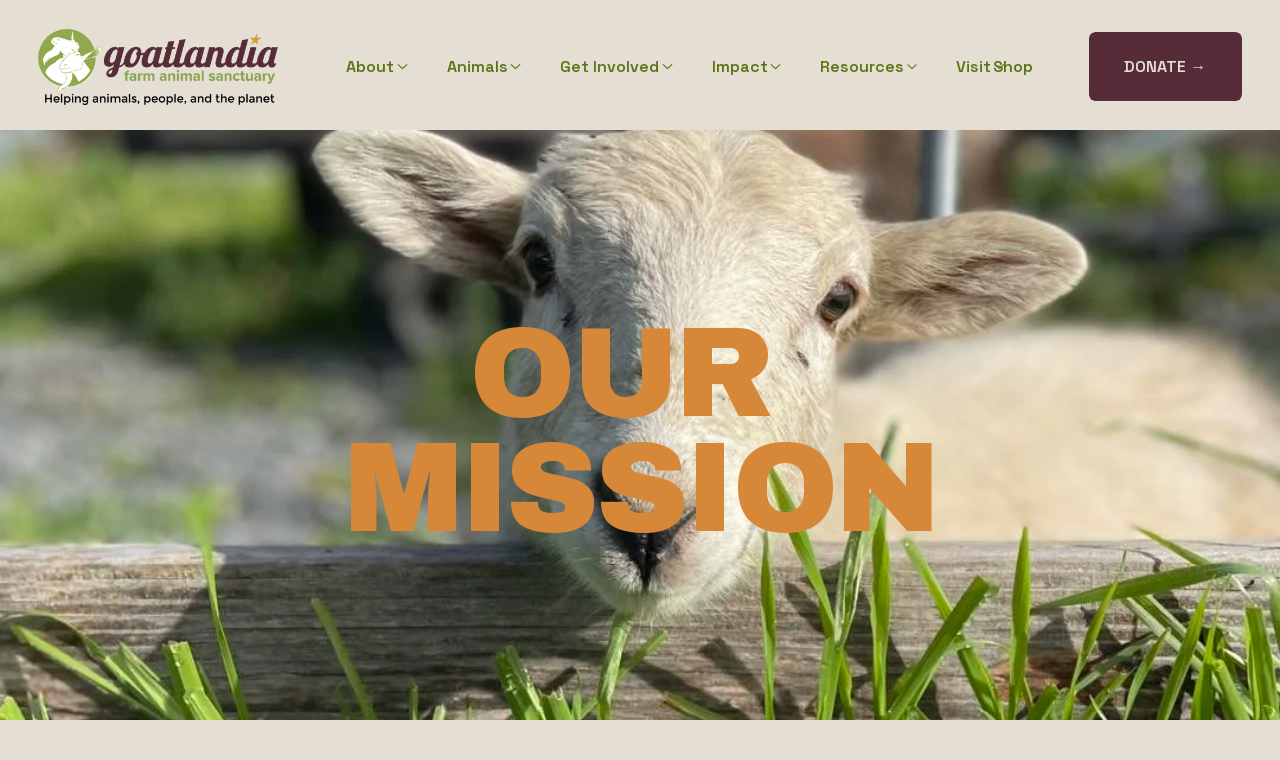

--- FILE ---
content_type: text/html;charset=utf-8
request_url: https://www.goatlandia.org/mission
body_size: 37671
content:
<!doctype html>
<html xmlns:og="http://opengraphprotocol.org/schema/" xmlns:fb="http://www.facebook.com/2008/fbml" lang="en-US"  >
  <head>
    <meta http-equiv="X-UA-Compatible" content="IE=edge,chrome=1">
    <meta name="viewport" content="width=device-width, initial-scale=1">
    <!-- This is Squarespace. --><!-- goatlandiasanctuary -->
<base href="">
<meta charset="utf-8" />
<title>Goatlandia Sanctuary | Learn About Our Mission here at Goatlandia Sanctuary</title>
<meta http-equiv="Accept-CH" content="Sec-CH-UA-Platform-Version, Sec-CH-UA-Model" /><link rel="icon" type="image/x-icon" href="https://images.squarespace-cdn.com/content/v1/6750758f7e9052373640d74c/2333fe45-05c8-441c-8a44-c7088bf83483/favicon.ico"/>
<link rel="canonical" href="https://www.goatlandia.org/mission"/>
<meta property="og:site_name" content="Goatlandia Sanctuary"/>
<meta property="og:title" content="Goatlandia Sanctuary | Learn About Our Mission here at Goatlandia Sanctuary"/>
<meta property="og:url" content="https://www.goatlandia.org/mission"/>
<meta property="og:type" content="website"/>
<meta property="og:description" content="Discover Goatlandia’s mission to rescue animals, empower people, and inspire change through compassion, connection, and sustainable living."/>
<meta property="og:image" content="http://static1.squarespace.com/static/6750758f7e9052373640d74c/t/675075c07e9052373640e14c/1747897267483/COMP_Kintsugi.jpg?format=1500w"/>
<meta property="og:image:width" content="1500"/>
<meta property="og:image:height" content="1071"/>
<meta itemprop="name" content="Goatlandia Sanctuary &#124; Learn About Our Mission here at Goatlandia Sanctuary"/>
<meta itemprop="url" content="https://www.goatlandia.org/mission"/>
<meta itemprop="description" content="Discover Goatlandia’s mission to rescue animals, empower people, and inspire change through compassion, connection, and sustainable living."/>
<meta itemprop="thumbnailUrl" content="http://static1.squarespace.com/static/6750758f7e9052373640d74c/t/675075c07e9052373640e14c/1747897267483/COMP_Kintsugi.jpg?format=1500w"/>
<link rel="image_src" href="http://static1.squarespace.com/static/6750758f7e9052373640d74c/t/675075c07e9052373640e14c/1747897267483/COMP_Kintsugi.jpg?format=1500w" />
<meta itemprop="image" content="http://static1.squarespace.com/static/6750758f7e9052373640d74c/t/675075c07e9052373640e14c/1747897267483/COMP_Kintsugi.jpg?format=1500w"/>
<meta name="twitter:title" content="Goatlandia Sanctuary &#124; Learn About Our Mission here at Goatlandia Sanctuary"/>
<meta name="twitter:image" content="http://static1.squarespace.com/static/6750758f7e9052373640d74c/t/675075c07e9052373640e14c/1747897267483/COMP_Kintsugi.jpg?format=1500w"/>
<meta name="twitter:url" content="https://www.goatlandia.org/mission"/>
<meta name="twitter:card" content="summary"/>
<meta name="twitter:description" content="Discover Goatlandia’s mission to rescue animals, empower people, and inspire change through compassion, connection, and sustainable living."/>
<meta name="description" content="Discover Goatlandia’s mission to rescue animals, empower people, and 
inspire change through compassion, connection, and sustainable living." />
<link rel="preconnect" href="https://images.squarespace-cdn.com">
<link rel="preconnect" href="https://fonts.gstatic.com" crossorigin>
<link rel="stylesheet" href="https://fonts.googleapis.com/css2?family=Space+Grotesk:ital,wght@0,600;0,700&family=Archivo+Black:ital,wght@0,400"><script type="text/javascript" crossorigin="anonymous" defer="true" nomodule="nomodule" src="//assets.squarespace.com/@sqs/polyfiller/1.6/legacy.js"></script>
<script type="text/javascript" crossorigin="anonymous" defer="true" src="//assets.squarespace.com/@sqs/polyfiller/1.6/modern.js"></script>
<script type="text/javascript">SQUARESPACE_ROLLUPS = {};</script>
<script>(function(rollups, name) { if (!rollups[name]) { rollups[name] = {}; } rollups[name].js = ["//assets.squarespace.com/universal/scripts-compressed/extract-css-runtime-baea69e744e2c54f-min.en-US.js"]; })(SQUARESPACE_ROLLUPS, 'squarespace-extract_css_runtime');</script>
<script crossorigin="anonymous" src="//assets.squarespace.com/universal/scripts-compressed/extract-css-runtime-baea69e744e2c54f-min.en-US.js" defer ></script><script>(function(rollups, name) { if (!rollups[name]) { rollups[name] = {}; } rollups[name].js = ["//assets.squarespace.com/universal/scripts-compressed/extract-css-moment-js-vendor-6f2a1f6ec9a41489-min.en-US.js"]; })(SQUARESPACE_ROLLUPS, 'squarespace-extract_css_moment_js_vendor');</script>
<script crossorigin="anonymous" src="//assets.squarespace.com/universal/scripts-compressed/extract-css-moment-js-vendor-6f2a1f6ec9a41489-min.en-US.js" defer ></script><script>(function(rollups, name) { if (!rollups[name]) { rollups[name] = {}; } rollups[name].js = ["//assets.squarespace.com/universal/scripts-compressed/cldr-resource-pack-22ed584d99d9b83d-min.en-US.js"]; })(SQUARESPACE_ROLLUPS, 'squarespace-cldr_resource_pack');</script>
<script crossorigin="anonymous" src="//assets.squarespace.com/universal/scripts-compressed/cldr-resource-pack-22ed584d99d9b83d-min.en-US.js" defer ></script><script>(function(rollups, name) { if (!rollups[name]) { rollups[name] = {}; } rollups[name].js = ["//assets.squarespace.com/universal/scripts-compressed/common-vendors-stable-fbd854d40b0804b7-min.en-US.js"]; })(SQUARESPACE_ROLLUPS, 'squarespace-common_vendors_stable');</script>
<script crossorigin="anonymous" src="//assets.squarespace.com/universal/scripts-compressed/common-vendors-stable-fbd854d40b0804b7-min.en-US.js" defer ></script><script>(function(rollups, name) { if (!rollups[name]) { rollups[name] = {}; } rollups[name].js = ["//assets.squarespace.com/universal/scripts-compressed/common-vendors-7052b75402b03b15-min.en-US.js"]; })(SQUARESPACE_ROLLUPS, 'squarespace-common_vendors');</script>
<script crossorigin="anonymous" src="//assets.squarespace.com/universal/scripts-compressed/common-vendors-7052b75402b03b15-min.en-US.js" defer ></script><script>(function(rollups, name) { if (!rollups[name]) { rollups[name] = {}; } rollups[name].js = ["//assets.squarespace.com/universal/scripts-compressed/common-c385509208952f56-min.en-US.js"]; })(SQUARESPACE_ROLLUPS, 'squarespace-common');</script>
<script crossorigin="anonymous" src="//assets.squarespace.com/universal/scripts-compressed/common-c385509208952f56-min.en-US.js" defer ></script><script>(function(rollups, name) { if (!rollups[name]) { rollups[name] = {}; } rollups[name].js = ["//assets.squarespace.com/universal/scripts-compressed/commerce-02d501161890c4ec-min.en-US.js"]; })(SQUARESPACE_ROLLUPS, 'squarespace-commerce');</script>
<script crossorigin="anonymous" src="//assets.squarespace.com/universal/scripts-compressed/commerce-02d501161890c4ec-min.en-US.js" defer ></script><script>(function(rollups, name) { if (!rollups[name]) { rollups[name] = {}; } rollups[name].css = ["//assets.squarespace.com/universal/styles-compressed/commerce-b16e90b1fba4d359-min.en-US.css"]; })(SQUARESPACE_ROLLUPS, 'squarespace-commerce');</script>
<link rel="stylesheet" type="text/css" href="//assets.squarespace.com/universal/styles-compressed/commerce-b16e90b1fba4d359-min.en-US.css"><script>(function(rollups, name) { if (!rollups[name]) { rollups[name] = {}; } rollups[name].js = ["//assets.squarespace.com/universal/scripts-compressed/performance-ad9e27deecfccdcd-min.en-US.js"]; })(SQUARESPACE_ROLLUPS, 'squarespace-performance');</script>
<script crossorigin="anonymous" src="//assets.squarespace.com/universal/scripts-compressed/performance-ad9e27deecfccdcd-min.en-US.js" defer ></script><script data-name="static-context">Static = window.Static || {}; Static.SQUARESPACE_CONTEXT = {"betaFeatureFlags":["campaigns_thumbnail_layout","campaigns_discount_section_in_automations","scripts_defer","campaigns_import_discounts","nested_categories","commerce-product-forms-rendering","enable_form_submission_trigger","campaigns_new_image_layout_picker","marketing_automations","i18n_beta_website_locales","supports_versioned_template_assets","modernized-pdp-m2-enabled","marketing_landing_page","member_areas_feature","contacts_and_campaigns_redesign","override_block_styles","section-sdk-plp-list-view-atc-button-enabled","campaigns_discount_section_in_blasts","new_stacked_index","campaigns_merch_state"],"facebookAppId":"314192535267336","facebookApiVersion":"v6.0","rollups":{"squarespace-announcement-bar":{"js":"//assets.squarespace.com/universal/scripts-compressed/announcement-bar-cbedc76c6324797f-min.en-US.js"},"squarespace-audio-player":{"css":"//assets.squarespace.com/universal/styles-compressed/audio-player-b05f5197a871c566-min.en-US.css","js":"//assets.squarespace.com/universal/scripts-compressed/audio-player-da2700baaad04b07-min.en-US.js"},"squarespace-blog-collection-list":{"css":"//assets.squarespace.com/universal/styles-compressed/blog-collection-list-b4046463b72f34e2-min.en-US.css","js":"//assets.squarespace.com/universal/scripts-compressed/blog-collection-list-f78db80fc1cd6fce-min.en-US.js"},"squarespace-calendar-block-renderer":{"css":"//assets.squarespace.com/universal/styles-compressed/calendar-block-renderer-b72d08ba4421f5a0-min.en-US.css","js":"//assets.squarespace.com/universal/scripts-compressed/calendar-block-renderer-867a1d519964ab77-min.en-US.js"},"squarespace-chartjs-helpers":{"css":"//assets.squarespace.com/universal/styles-compressed/chartjs-helpers-96b256171ee039c1-min.en-US.css","js":"//assets.squarespace.com/universal/scripts-compressed/chartjs-helpers-4fd57f343946d08e-min.en-US.js"},"squarespace-comments":{"css":"//assets.squarespace.com/universal/styles-compressed/comments-621cedd89299c26d-min.en-US.css","js":"//assets.squarespace.com/universal/scripts-compressed/comments-cc444fae3fead46c-min.en-US.js"},"squarespace-custom-css-popup":{"css":"//assets.squarespace.com/universal/styles-compressed/custom-css-popup-2521e9fac704ef13-min.en-US.css","js":"//assets.squarespace.com/universal/scripts-compressed/custom-css-popup-a8c3b9321145de8d-min.en-US.js"},"squarespace-dialog":{"css":"//assets.squarespace.com/universal/styles-compressed/dialog-f9093f2d526b94df-min.en-US.css","js":"//assets.squarespace.com/universal/scripts-compressed/dialog-45f2a86bb0fad8dc-min.en-US.js"},"squarespace-events-collection":{"css":"//assets.squarespace.com/universal/styles-compressed/events-collection-b72d08ba4421f5a0-min.en-US.css","js":"//assets.squarespace.com/universal/scripts-compressed/events-collection-14cfd7ddff021d8b-min.en-US.js"},"squarespace-form-rendering-utils":{"js":"//assets.squarespace.com/universal/scripts-compressed/form-rendering-utils-2823e76ff925bfc2-min.en-US.js"},"squarespace-forms":{"css":"//assets.squarespace.com/universal/styles-compressed/forms-0afd3c6ac30bbab1-min.en-US.css","js":"//assets.squarespace.com/universal/scripts-compressed/forms-9b71770e3caa3dc7-min.en-US.js"},"squarespace-gallery-collection-list":{"css":"//assets.squarespace.com/universal/styles-compressed/gallery-collection-list-b4046463b72f34e2-min.en-US.css","js":"//assets.squarespace.com/universal/scripts-compressed/gallery-collection-list-07747667a3187b76-min.en-US.js"},"squarespace-image-zoom":{"css":"//assets.squarespace.com/universal/styles-compressed/image-zoom-b4046463b72f34e2-min.en-US.css","js":"//assets.squarespace.com/universal/scripts-compressed/image-zoom-60c18dc5f8f599ea-min.en-US.js"},"squarespace-pinterest":{"css":"//assets.squarespace.com/universal/styles-compressed/pinterest-b4046463b72f34e2-min.en-US.css","js":"//assets.squarespace.com/universal/scripts-compressed/pinterest-7d6f6ab4e8d3bd3f-min.en-US.js"},"squarespace-popup-overlay":{"css":"//assets.squarespace.com/universal/styles-compressed/popup-overlay-b742b752f5880972-min.en-US.css","js":"//assets.squarespace.com/universal/scripts-compressed/popup-overlay-2b60d0db5b93df47-min.en-US.js"},"squarespace-product-quick-view":{"css":"//assets.squarespace.com/universal/styles-compressed/product-quick-view-9548705e5cf7ee87-min.en-US.css","js":"//assets.squarespace.com/universal/scripts-compressed/product-quick-view-d454d89fb26ae12a-min.en-US.js"},"squarespace-products-collection-item-v2":{"css":"//assets.squarespace.com/universal/styles-compressed/products-collection-item-v2-b4046463b72f34e2-min.en-US.css","js":"//assets.squarespace.com/universal/scripts-compressed/products-collection-item-v2-e3a3f101748fca6e-min.en-US.js"},"squarespace-products-collection-list-v2":{"css":"//assets.squarespace.com/universal/styles-compressed/products-collection-list-v2-b4046463b72f34e2-min.en-US.css","js":"//assets.squarespace.com/universal/scripts-compressed/products-collection-list-v2-eedc544f4cc56af4-min.en-US.js"},"squarespace-search-page":{"css":"//assets.squarespace.com/universal/styles-compressed/search-page-90a67fc09b9b32c6-min.en-US.css","js":"//assets.squarespace.com/universal/scripts-compressed/search-page-e64261438cc72da8-min.en-US.js"},"squarespace-search-preview":{"js":"//assets.squarespace.com/universal/scripts-compressed/search-preview-cd4d6b833e1e7e59-min.en-US.js"},"squarespace-simple-liking":{"css":"//assets.squarespace.com/universal/styles-compressed/simple-liking-701bf8bbc05ec6aa-min.en-US.css","js":"//assets.squarespace.com/universal/scripts-compressed/simple-liking-c63bf8989a1c119a-min.en-US.js"},"squarespace-social-buttons":{"css":"//assets.squarespace.com/universal/styles-compressed/social-buttons-95032e5fa98e47a5-min.en-US.css","js":"//assets.squarespace.com/universal/scripts-compressed/social-buttons-0839ae7d1715ddd3-min.en-US.js"},"squarespace-tourdates":{"css":"//assets.squarespace.com/universal/styles-compressed/tourdates-b4046463b72f34e2-min.en-US.css","js":"//assets.squarespace.com/universal/scripts-compressed/tourdates-3d0769ff3268f527-min.en-US.js"},"squarespace-website-overlays-manager":{"css":"//assets.squarespace.com/universal/styles-compressed/website-overlays-manager-07ea5a4e004e6710-min.en-US.css","js":"//assets.squarespace.com/universal/scripts-compressed/website-overlays-manager-532fc21fb15f0ba1-min.en-US.js"}},"pageType":2,"website":{"id":"6750758f7e9052373640d74c","identifier":"goatlandiasanctuary","websiteType":4,"contentModifiedOn":1768593923695,"cloneable":false,"hasBeenCloneable":false,"siteStatus":{},"language":"en-US","translationLocale":"en-US","formattingLocale":"en-US","timeZone":"America/Los_Angeles","machineTimeZoneOffset":-28800000,"timeZoneOffset":-28800000,"timeZoneAbbr":"PST","siteTitle":"Goatlandia Sanctuary","fullSiteTitle":"Goatlandia Sanctuary | Learn About Our Mission here at Goatlandia Sanctuary","location":{"addressTitle":"Goatlandia Sanctuary ","addressLine1":"1567 Cunningham Rd","addressLine2":"Sebastopol, CA, 95472","addressCountry":"USA"},"logoImageId":"67c61f668dc55737f5fb6847","socialLogoImageId":"675075c07e9052373640e14c","shareButtonOptions":{"7":true,"2":true,"4":true,"3":true,"6":true,"8":true,"1":true},"logoImageUrl":"//images.squarespace-cdn.com/content/v1/6750758f7e9052373640d74c/9c244a59-85d6-4242-8980-a36b4400bfac/Goatlandia_Logotag_horizontal_website.png","socialLogoImageUrl":"//images.squarespace-cdn.com/content/v1/6750758f7e9052373640d74c/1733326272483-08XTNE3OKVJNLJGJSC87/COMP_Kintsugi.jpg","authenticUrl":"https://www.goatlandia.org","internalUrl":"https://goatlandiasanctuary.squarespace.com","baseUrl":"https://www.goatlandia.org","primaryDomain":"www.goatlandia.org","sslSetting":3,"isHstsEnabled":true,"socialAccounts":[{"serviceId":64,"screenname":"Instagram","addedOn":1741631434271,"profileUrl":"https://www.instagram.com/goatlandia_sanctuary/","iconEnabled":true,"serviceName":"instagram-unauth"},{"serviceId":60,"screenname":"Facebook","addedOn":1741631434276,"profileUrl":"https://www.facebook.com/GoatlandiaFarmAnimalSanctuary","iconEnabled":true,"serviceName":"facebook-unauth"},{"serviceId":74,"screenname":"URL","addedOn":1744796667425,"profileUrl":"https://bsky.app/profile/goatlandia.bsky.social","iconEnabled":true,"serviceName":"url"},{"serviceId":65,"screenname":"LinkedIn","addedOn":1741726005040,"profileUrl":"https://www.linkedin.com/company/goatlandia","iconEnabled":true,"serviceName":"linkedin-unauth"}],"typekitId":"","statsMigrated":false,"imageMetadataProcessingEnabled":false,"screenshotId":"0805d170e417b2c14b557d59a86ec51c29b0fa6eba8eb73ee29712c555102d70","captchaSettings":{"siteKey":"","enabledForDonations":false},"showOwnerLogin":false},"websiteSettings":{"id":"6750758f7e9052373640d74f","websiteId":"6750758f7e9052373640d74c","subjects":[],"country":"US","state":"CA","simpleLikingEnabled":true,"mobileInfoBarSettings":{"isContactEmailEnabled":false,"isContactPhoneNumberEnabled":false,"isLocationEnabled":false,"isBusinessHoursEnabled":false},"announcementBarSettings":{"style":1,"text":"<p data-rte-preserve-empty=\"true\" style=\"white-space:pre-wrap;\"><a target=\"_blank\" href=\"/challenge\"><strong>Double Your Impact for Goatlandia \u2014 Our Donation Challenge Is Live!</strong></a></p>","clickthroughUrl":{"url":"/challenge","newWindow":false}},"popupOverlaySettings":{"style":1,"showOnScroll":false,"scrollPercentage":25,"showOnTimer":true,"timerDelay":0,"showUntilSignup":true,"displayFrequency":30,"enableMobile":true,"enabledPages":[],"showOnAllPages":true,"version":1},"commentLikesAllowed":true,"commentAnonAllowed":true,"commentThreaded":true,"commentApprovalRequired":false,"commentAvatarsOn":true,"commentSortType":2,"commentFlagThreshold":0,"commentFlagsAllowed":true,"commentEnableByDefault":true,"commentDisableAfterDaysDefault":0,"disqusShortname":"","commentsEnabled":false,"contactPhoneNumber":"7075416216","businessHours":{"monday":{"text":"","ranges":[{}]},"tuesday":{"text":"","ranges":[{}]},"wednesday":{"text":"","ranges":[{}]},"thursday":{"text":"","ranges":[{}]},"friday":{"text":"","ranges":[{}]},"saturday":{"text":"","ranges":[{}]},"sunday":{"text":"","ranges":[{}]}},"storeSettings":{"returnPolicy":null,"termsOfService":null,"privacyPolicy":null,"expressCheckout":true,"continueShoppingLinkUrl":"shop","useLightCart":false,"showNoteField":false,"shippingCountryDefaultValue":"US","billToShippingDefaultValue":false,"showShippingPhoneNumber":true,"isShippingPhoneRequired":false,"showBillingPhoneNumber":true,"isBillingPhoneRequired":false,"currenciesSupported":["USD","CAD","GBP","AUD","EUR","CHF","NOK","SEK","DKK","NZD","SGD","MXN","HKD","CZK","ILS","MYR","RUB","PHP","PLN","THB","BRL","ARS","COP","IDR","INR","JPY","ZAR"],"defaultCurrency":"USD","selectedCurrency":"USD","measurementStandard":1,"showCustomCheckoutForm":false,"checkoutPageMarketingOptInEnabled":true,"enableMailingListOptInByDefault":false,"sameAsRetailLocation":false,"merchandisingSettings":{"scarcityEnabledOnProductItems":false,"scarcityEnabledOnProductBlocks":false,"scarcityMessageType":"DEFAULT_SCARCITY_MESSAGE","scarcityThreshold":10,"multipleQuantityAllowedForServices":true,"restockNotificationsEnabled":false,"restockNotificationsMailingListSignUpEnabled":false,"relatedProductsEnabled":false,"relatedProductsOrdering":"random","soldOutVariantsDropdownDisabled":false,"productComposerOptedIn":false,"productComposerABTestOptedOut":false,"productReviewsEnabled":false},"minimumOrderSubtotalEnabled":false,"minimumOrderSubtotal":{"currency":"USD","value":"0.00"},"addToCartConfirmationType":2,"isLive":true,"multipleQuantityAllowedForServices":true},"useEscapeKeyToLogin":false,"ssBadgeType":1,"ssBadgePosition":4,"ssBadgeVisibility":1,"ssBadgeDevices":1,"pinterestOverlayOptions":{"mode":"disabled"},"userAccountsSettings":{"loginAllowed":false,"signupAllowed":false}},"cookieSettings":{"isCookieBannerEnabled":false,"isRestrictiveCookiePolicyEnabled":false,"cookieBannerText":"","cookieBannerTheme":"","cookieBannerVariant":"","cookieBannerPosition":"","cookieBannerCtaVariant":"","cookieBannerCtaText":"","cookieBannerAcceptType":"OPT_IN","cookieBannerOptOutCtaText":"","cookieBannerHasOptOut":false,"cookieBannerHasManageCookies":true,"cookieBannerManageCookiesLabel":"","cookieBannerSavedPreferencesText":"","cookieBannerSavedPreferencesLayout":"PILL"},"websiteCloneable":false,"collection":{"title":"Mission","id":"675075be7e9052373640e0cf","fullUrl":"/mission","type":10,"permissionType":1},"subscribed":false,"appDomain":"squarespace.com","templateTweakable":true,"tweakJSON":{"form-use-theme-colors":"true","header-logo-height":"76px","header-mobile-logo-max-height":"58px","header-vert-padding":"25px","header-width":"Full","maxPageWidth":"1200px","mobile-header-vert-padding":"6vw","pagePadding":"3vw","tweak-blog-alternating-side-by-side-image-aspect-ratio":"16:9 Widescreen","tweak-blog-alternating-side-by-side-image-spacing":"10%","tweak-blog-alternating-side-by-side-meta-spacing":"20px","tweak-blog-alternating-side-by-side-primary-meta":"Categories","tweak-blog-alternating-side-by-side-read-more-spacing":"30px","tweak-blog-alternating-side-by-side-secondary-meta":"Date","tweak-blog-basic-grid-columns":"3","tweak-blog-basic-grid-image-aspect-ratio":"4:3 Four-Three","tweak-blog-basic-grid-image-spacing":"20px","tweak-blog-basic-grid-meta-spacing":"12px","tweak-blog-basic-grid-primary-meta":"Categories","tweak-blog-basic-grid-read-more-spacing":"22px","tweak-blog-basic-grid-secondary-meta":"None","tweak-blog-item-custom-width":"50","tweak-blog-item-show-author-profile":"false","tweak-blog-item-width":"Narrow","tweak-blog-masonry-columns":"2","tweak-blog-masonry-horizontal-spacing":"60px","tweak-blog-masonry-image-spacing":"15px","tweak-blog-masonry-meta-spacing":"5px","tweak-blog-masonry-primary-meta":"Categories","tweak-blog-masonry-read-more-spacing":"0px","tweak-blog-masonry-secondary-meta":"None","tweak-blog-masonry-vertical-spacing":"120px","tweak-blog-side-by-side-image-aspect-ratio":"3:2 Standard","tweak-blog-side-by-side-image-spacing":"6%","tweak-blog-side-by-side-meta-spacing":"25px","tweak-blog-side-by-side-primary-meta":"Categories","tweak-blog-side-by-side-read-more-spacing":"0px","tweak-blog-side-by-side-secondary-meta":"Date","tweak-blog-single-column-image-spacing":"10px","tweak-blog-single-column-meta-spacing":"10px","tweak-blog-single-column-primary-meta":"Date","tweak-blog-single-column-read-more-spacing":"0px","tweak-blog-single-column-secondary-meta":"None","tweak-events-stacked-show-thumbnails":"true","tweak-events-stacked-thumbnail-size":"1:1 Square","tweak-fixed-header":"true","tweak-fixed-header-style":"Scroll Back","tweak-global-animations-animation-curve":"ease","tweak-global-animations-animation-delay":"1.0s","tweak-global-animations-animation-duration":"0.80s","tweak-global-animations-animation-style":"fade","tweak-global-animations-animation-type":"flex","tweak-global-animations-complexity-level":"basic","tweak-global-animations-enabled":"true","tweak-portfolio-grid-basic-custom-height":"50","tweak-portfolio-grid-overlay-custom-height":"50","tweak-portfolio-hover-follow-acceleration":"4%","tweak-portfolio-hover-follow-animation-duration":"Medium","tweak-portfolio-hover-follow-animation-type":"Scale Up","tweak-portfolio-hover-follow-delimiter":"None","tweak-portfolio-hover-follow-front":"false","tweak-portfolio-hover-follow-layout":"Stacked","tweak-portfolio-hover-follow-size":"60","tweak-portfolio-hover-follow-text-spacing-x":"1.76","tweak-portfolio-hover-follow-text-spacing-y":"7","tweak-portfolio-hover-static-animation-duration":"Medium","tweak-portfolio-hover-static-animation-type":"Scale Up","tweak-portfolio-hover-static-delimiter":"None","tweak-portfolio-hover-static-front":"false","tweak-portfolio-hover-static-layout":"Stacked","tweak-portfolio-hover-static-size":"100","tweak-portfolio-hover-static-text-spacing-x":"1.5","tweak-portfolio-hover-static-text-spacing-y":"3","tweak-portfolio-index-background-animation-duration":"Fast","tweak-portfolio-index-background-animation-type":"Scale Down","tweak-portfolio-index-background-custom-height":"50","tweak-portfolio-index-background-delimiter":"None","tweak-portfolio-index-background-height":"Custom","tweak-portfolio-index-background-horizontal-alignment":"Left","tweak-portfolio-index-background-link-format":"Stacked","tweak-portfolio-index-background-persist":"false","tweak-portfolio-index-background-vertical-alignment":"Middle","tweak-portfolio-index-background-width":"Full Bleed","tweak-product-basic-item-click-action":"None","tweak-product-basic-item-gallery-aspect-ratio":"3:4 Three-Four (Vertical)","tweak-product-basic-item-gallery-design":"Stacked","tweak-product-basic-item-gallery-width":"55%","tweak-product-basic-item-hover-action":"None","tweak-product-basic-item-image-spacing":"8vw","tweak-product-basic-item-image-zoom-factor":"1.75","tweak-product-basic-item-product-variant-display":"Dropdown","tweak-product-basic-item-thumbnail-placement":"Side","tweak-product-basic-item-variant-picker-layout":"Dropdowns","tweak-products-add-to-cart-button":"false","tweak-products-columns":"3","tweak-products-gutter-column":"3vw","tweak-products-gutter-row":"2.5vw","tweak-products-header-text-alignment":"Left","tweak-products-image-aspect-ratio":"3:4 Three-Four (Vertical)","tweak-products-image-text-spacing":"1vw","tweak-products-mobile-columns":"1","tweak-products-text-alignment":"Middle","tweak-products-width":"Inset","tweak-transparent-header":"false"},"templateId":"5c5a519771c10ba3470d8101","templateVersion":"7.1","pageFeatures":[1,2,4],"gmRenderKey":"QUl6YVN5Q0JUUk9xNkx1dkZfSUUxcjQ2LVQ0QWVUU1YtMGQ3bXk4","templateScriptsRootUrl":"https://static1.squarespace.com/static/vta/5c5a519771c10ba3470d8101/scripts/","impersonatedSession":false,"tzData":{"zones":[[-480,"US","P%sT",null]],"rules":{"US":[[1967,2006,null,"Oct","lastSun","2:00","0","S"],[1987,2006,null,"Apr","Sun>=1","2:00","1:00","D"],[2007,"max",null,"Mar","Sun>=8","2:00","1:00","D"],[2007,"max",null,"Nov","Sun>=1","2:00","0","S"]]}},"showAnnouncementBar":false,"recaptchaEnterpriseContext":{"recaptchaEnterpriseSiteKey":"6LdDFQwjAAAAAPigEvvPgEVbb7QBm-TkVJdDTlAv"},"i18nContext":{"timeZoneData":{"id":"America/Los_Angeles","name":"Pacific Time"}},"env":"PRODUCTION","visitorFormContext":{"formFieldFormats":{"initialPhoneFormat":{"id":0,"type":"PHONE_NUMBER","country":"US","labelLocale":"en-US","fields":[{"type":"SEPARATOR","label":"(","identifier":"LeftParen","length":0,"required":false,"metadata":{}},{"type":"FIELD","label":"1","identifier":"1","length":3,"required":false,"metadata":{}},{"type":"SEPARATOR","label":")","identifier":"RightParen","length":0,"required":false,"metadata":{}},{"type":"SEPARATOR","label":" ","identifier":"Space","length":0,"required":false,"metadata":{}},{"type":"FIELD","label":"2","identifier":"2","length":3,"required":false,"metadata":{}},{"type":"SEPARATOR","label":"-","identifier":"Dash","length":0,"required":false,"metadata":{}},{"type":"FIELD","label":"3","identifier":"3","length":14,"required":false,"metadata":{}}]},"initialNameOrder":"GIVEN_FIRST","initialAddressFormat":{"id":0,"type":"ADDRESS","country":"US","labelLocale":"en","fields":[{"type":"FIELD","label":"Address Line 1","identifier":"Line1","length":0,"required":true,"metadata":{"autocomplete":"address-line1"}},{"type":"SEPARATOR","label":"\n","identifier":"Newline","length":0,"required":false,"metadata":{}},{"type":"FIELD","label":"Address Line 2","identifier":"Line2","length":0,"required":false,"metadata":{"autocomplete":"address-line2"}},{"type":"SEPARATOR","label":"\n","identifier":"Newline","length":0,"required":false,"metadata":{}},{"type":"FIELD","label":"City","identifier":"City","length":0,"required":true,"metadata":{"autocomplete":"address-level2"}},{"type":"SEPARATOR","label":",","identifier":"Comma","length":0,"required":false,"metadata":{}},{"type":"SEPARATOR","label":" ","identifier":"Space","length":0,"required":false,"metadata":{}},{"type":"FIELD","label":"State","identifier":"State","length":0,"required":true,"metadata":{"autocomplete":"address-level1"}},{"type":"SEPARATOR","label":" ","identifier":"Space","length":0,"required":false,"metadata":{}},{"type":"FIELD","label":"ZIP Code","identifier":"Zip","length":0,"required":true,"metadata":{"autocomplete":"postal-code"}}]},"countries":[{"name":"Afghanistan","code":"AF","phoneCode":"+93"},{"name":"\u00C5land Islands","code":"AX","phoneCode":"+358"},{"name":"Albania","code":"AL","phoneCode":"+355"},{"name":"Algeria","code":"DZ","phoneCode":"+213"},{"name":"American Samoa","code":"AS","phoneCode":"+1"},{"name":"Andorra","code":"AD","phoneCode":"+376"},{"name":"Angola","code":"AO","phoneCode":"+244"},{"name":"Anguilla","code":"AI","phoneCode":"+1"},{"name":"Antigua & Barbuda","code":"AG","phoneCode":"+1"},{"name":"Argentina","code":"AR","phoneCode":"+54"},{"name":"Armenia","code":"AM","phoneCode":"+374"},{"name":"Aruba","code":"AW","phoneCode":"+297"},{"name":"Ascension Island","code":"AC","phoneCode":"+247"},{"name":"Australia","code":"AU","phoneCode":"+61"},{"name":"Austria","code":"AT","phoneCode":"+43"},{"name":"Azerbaijan","code":"AZ","phoneCode":"+994"},{"name":"Bahamas","code":"BS","phoneCode":"+1"},{"name":"Bahrain","code":"BH","phoneCode":"+973"},{"name":"Bangladesh","code":"BD","phoneCode":"+880"},{"name":"Barbados","code":"BB","phoneCode":"+1"},{"name":"Belarus","code":"BY","phoneCode":"+375"},{"name":"Belgium","code":"BE","phoneCode":"+32"},{"name":"Belize","code":"BZ","phoneCode":"+501"},{"name":"Benin","code":"BJ","phoneCode":"+229"},{"name":"Bermuda","code":"BM","phoneCode":"+1"},{"name":"Bhutan","code":"BT","phoneCode":"+975"},{"name":"Bolivia","code":"BO","phoneCode":"+591"},{"name":"Bosnia & Herzegovina","code":"BA","phoneCode":"+387"},{"name":"Botswana","code":"BW","phoneCode":"+267"},{"name":"Brazil","code":"BR","phoneCode":"+55"},{"name":"British Indian Ocean Territory","code":"IO","phoneCode":"+246"},{"name":"British Virgin Islands","code":"VG","phoneCode":"+1"},{"name":"Brunei","code":"BN","phoneCode":"+673"},{"name":"Bulgaria","code":"BG","phoneCode":"+359"},{"name":"Burkina Faso","code":"BF","phoneCode":"+226"},{"name":"Burundi","code":"BI","phoneCode":"+257"},{"name":"Cambodia","code":"KH","phoneCode":"+855"},{"name":"Cameroon","code":"CM","phoneCode":"+237"},{"name":"Canada","code":"CA","phoneCode":"+1"},{"name":"Cape Verde","code":"CV","phoneCode":"+238"},{"name":"Caribbean Netherlands","code":"BQ","phoneCode":"+599"},{"name":"Cayman Islands","code":"KY","phoneCode":"+1"},{"name":"Central African Republic","code":"CF","phoneCode":"+236"},{"name":"Chad","code":"TD","phoneCode":"+235"},{"name":"Chile","code":"CL","phoneCode":"+56"},{"name":"China","code":"CN","phoneCode":"+86"},{"name":"Christmas Island","code":"CX","phoneCode":"+61"},{"name":"Cocos (Keeling) Islands","code":"CC","phoneCode":"+61"},{"name":"Colombia","code":"CO","phoneCode":"+57"},{"name":"Comoros","code":"KM","phoneCode":"+269"},{"name":"Congo - Brazzaville","code":"CG","phoneCode":"+242"},{"name":"Congo - Kinshasa","code":"CD","phoneCode":"+243"},{"name":"Cook Islands","code":"CK","phoneCode":"+682"},{"name":"Costa Rica","code":"CR","phoneCode":"+506"},{"name":"C\u00F4te d\u2019Ivoire","code":"CI","phoneCode":"+225"},{"name":"Croatia","code":"HR","phoneCode":"+385"},{"name":"Cuba","code":"CU","phoneCode":"+53"},{"name":"Cura\u00E7ao","code":"CW","phoneCode":"+599"},{"name":"Cyprus","code":"CY","phoneCode":"+357"},{"name":"Czechia","code":"CZ","phoneCode":"+420"},{"name":"Denmark","code":"DK","phoneCode":"+45"},{"name":"Djibouti","code":"DJ","phoneCode":"+253"},{"name":"Dominica","code":"DM","phoneCode":"+1"},{"name":"Dominican Republic","code":"DO","phoneCode":"+1"},{"name":"Ecuador","code":"EC","phoneCode":"+593"},{"name":"Egypt","code":"EG","phoneCode":"+20"},{"name":"El Salvador","code":"SV","phoneCode":"+503"},{"name":"Equatorial Guinea","code":"GQ","phoneCode":"+240"},{"name":"Eritrea","code":"ER","phoneCode":"+291"},{"name":"Estonia","code":"EE","phoneCode":"+372"},{"name":"Eswatini","code":"SZ","phoneCode":"+268"},{"name":"Ethiopia","code":"ET","phoneCode":"+251"},{"name":"Falkland Islands","code":"FK","phoneCode":"+500"},{"name":"Faroe Islands","code":"FO","phoneCode":"+298"},{"name":"Fiji","code":"FJ","phoneCode":"+679"},{"name":"Finland","code":"FI","phoneCode":"+358"},{"name":"France","code":"FR","phoneCode":"+33"},{"name":"French Guiana","code":"GF","phoneCode":"+594"},{"name":"French Polynesia","code":"PF","phoneCode":"+689"},{"name":"Gabon","code":"GA","phoneCode":"+241"},{"name":"Gambia","code":"GM","phoneCode":"+220"},{"name":"Georgia","code":"GE","phoneCode":"+995"},{"name":"Germany","code":"DE","phoneCode":"+49"},{"name":"Ghana","code":"GH","phoneCode":"+233"},{"name":"Gibraltar","code":"GI","phoneCode":"+350"},{"name":"Greece","code":"GR","phoneCode":"+30"},{"name":"Greenland","code":"GL","phoneCode":"+299"},{"name":"Grenada","code":"GD","phoneCode":"+1"},{"name":"Guadeloupe","code":"GP","phoneCode":"+590"},{"name":"Guam","code":"GU","phoneCode":"+1"},{"name":"Guatemala","code":"GT","phoneCode":"+502"},{"name":"Guernsey","code":"GG","phoneCode":"+44"},{"name":"Guinea","code":"GN","phoneCode":"+224"},{"name":"Guinea-Bissau","code":"GW","phoneCode":"+245"},{"name":"Guyana","code":"GY","phoneCode":"+592"},{"name":"Haiti","code":"HT","phoneCode":"+509"},{"name":"Honduras","code":"HN","phoneCode":"+504"},{"name":"Hong Kong SAR China","code":"HK","phoneCode":"+852"},{"name":"Hungary","code":"HU","phoneCode":"+36"},{"name":"Iceland","code":"IS","phoneCode":"+354"},{"name":"India","code":"IN","phoneCode":"+91"},{"name":"Indonesia","code":"ID","phoneCode":"+62"},{"name":"Iran","code":"IR","phoneCode":"+98"},{"name":"Iraq","code":"IQ","phoneCode":"+964"},{"name":"Ireland","code":"IE","phoneCode":"+353"},{"name":"Isle of Man","code":"IM","phoneCode":"+44"},{"name":"Israel","code":"IL","phoneCode":"+972"},{"name":"Italy","code":"IT","phoneCode":"+39"},{"name":"Jamaica","code":"JM","phoneCode":"+1"},{"name":"Japan","code":"JP","phoneCode":"+81"},{"name":"Jersey","code":"JE","phoneCode":"+44"},{"name":"Jordan","code":"JO","phoneCode":"+962"},{"name":"Kazakhstan","code":"KZ","phoneCode":"+7"},{"name":"Kenya","code":"KE","phoneCode":"+254"},{"name":"Kiribati","code":"KI","phoneCode":"+686"},{"name":"Kosovo","code":"XK","phoneCode":"+383"},{"name":"Kuwait","code":"KW","phoneCode":"+965"},{"name":"Kyrgyzstan","code":"KG","phoneCode":"+996"},{"name":"Laos","code":"LA","phoneCode":"+856"},{"name":"Latvia","code":"LV","phoneCode":"+371"},{"name":"Lebanon","code":"LB","phoneCode":"+961"},{"name":"Lesotho","code":"LS","phoneCode":"+266"},{"name":"Liberia","code":"LR","phoneCode":"+231"},{"name":"Libya","code":"LY","phoneCode":"+218"},{"name":"Liechtenstein","code":"LI","phoneCode":"+423"},{"name":"Lithuania","code":"LT","phoneCode":"+370"},{"name":"Luxembourg","code":"LU","phoneCode":"+352"},{"name":"Macao SAR China","code":"MO","phoneCode":"+853"},{"name":"Madagascar","code":"MG","phoneCode":"+261"},{"name":"Malawi","code":"MW","phoneCode":"+265"},{"name":"Malaysia","code":"MY","phoneCode":"+60"},{"name":"Maldives","code":"MV","phoneCode":"+960"},{"name":"Mali","code":"ML","phoneCode":"+223"},{"name":"Malta","code":"MT","phoneCode":"+356"},{"name":"Marshall Islands","code":"MH","phoneCode":"+692"},{"name":"Martinique","code":"MQ","phoneCode":"+596"},{"name":"Mauritania","code":"MR","phoneCode":"+222"},{"name":"Mauritius","code":"MU","phoneCode":"+230"},{"name":"Mayotte","code":"YT","phoneCode":"+262"},{"name":"Mexico","code":"MX","phoneCode":"+52"},{"name":"Micronesia","code":"FM","phoneCode":"+691"},{"name":"Moldova","code":"MD","phoneCode":"+373"},{"name":"Monaco","code":"MC","phoneCode":"+377"},{"name":"Mongolia","code":"MN","phoneCode":"+976"},{"name":"Montenegro","code":"ME","phoneCode":"+382"},{"name":"Montserrat","code":"MS","phoneCode":"+1"},{"name":"Morocco","code":"MA","phoneCode":"+212"},{"name":"Mozambique","code":"MZ","phoneCode":"+258"},{"name":"Myanmar (Burma)","code":"MM","phoneCode":"+95"},{"name":"Namibia","code":"NA","phoneCode":"+264"},{"name":"Nauru","code":"NR","phoneCode":"+674"},{"name":"Nepal","code":"NP","phoneCode":"+977"},{"name":"Netherlands","code":"NL","phoneCode":"+31"},{"name":"New Caledonia","code":"NC","phoneCode":"+687"},{"name":"New Zealand","code":"NZ","phoneCode":"+64"},{"name":"Nicaragua","code":"NI","phoneCode":"+505"},{"name":"Niger","code":"NE","phoneCode":"+227"},{"name":"Nigeria","code":"NG","phoneCode":"+234"},{"name":"Niue","code":"NU","phoneCode":"+683"},{"name":"Norfolk Island","code":"NF","phoneCode":"+672"},{"name":"Northern Mariana Islands","code":"MP","phoneCode":"+1"},{"name":"North Korea","code":"KP","phoneCode":"+850"},{"name":"North Macedonia","code":"MK","phoneCode":"+389"},{"name":"Norway","code":"NO","phoneCode":"+47"},{"name":"Oman","code":"OM","phoneCode":"+968"},{"name":"Pakistan","code":"PK","phoneCode":"+92"},{"name":"Palau","code":"PW","phoneCode":"+680"},{"name":"Palestinian Territories","code":"PS","phoneCode":"+970"},{"name":"Panama","code":"PA","phoneCode":"+507"},{"name":"Papua New Guinea","code":"PG","phoneCode":"+675"},{"name":"Paraguay","code":"PY","phoneCode":"+595"},{"name":"Peru","code":"PE","phoneCode":"+51"},{"name":"Philippines","code":"PH","phoneCode":"+63"},{"name":"Poland","code":"PL","phoneCode":"+48"},{"name":"Portugal","code":"PT","phoneCode":"+351"},{"name":"Puerto Rico","code":"PR","phoneCode":"+1"},{"name":"Qatar","code":"QA","phoneCode":"+974"},{"name":"R\u00E9union","code":"RE","phoneCode":"+262"},{"name":"Romania","code":"RO","phoneCode":"+40"},{"name":"Russia","code":"RU","phoneCode":"+7"},{"name":"Rwanda","code":"RW","phoneCode":"+250"},{"name":"Samoa","code":"WS","phoneCode":"+685"},{"name":"San Marino","code":"SM","phoneCode":"+378"},{"name":"S\u00E3o Tom\u00E9 & Pr\u00EDncipe","code":"ST","phoneCode":"+239"},{"name":"Saudi Arabia","code":"SA","phoneCode":"+966"},{"name":"Senegal","code":"SN","phoneCode":"+221"},{"name":"Serbia","code":"RS","phoneCode":"+381"},{"name":"Seychelles","code":"SC","phoneCode":"+248"},{"name":"Sierra Leone","code":"SL","phoneCode":"+232"},{"name":"Singapore","code":"SG","phoneCode":"+65"},{"name":"Sint Maarten","code":"SX","phoneCode":"+1"},{"name":"Slovakia","code":"SK","phoneCode":"+421"},{"name":"Slovenia","code":"SI","phoneCode":"+386"},{"name":"Solomon Islands","code":"SB","phoneCode":"+677"},{"name":"Somalia","code":"SO","phoneCode":"+252"},{"name":"South Africa","code":"ZA","phoneCode":"+27"},{"name":"South Korea","code":"KR","phoneCode":"+82"},{"name":"South Sudan","code":"SS","phoneCode":"+211"},{"name":"Spain","code":"ES","phoneCode":"+34"},{"name":"Sri Lanka","code":"LK","phoneCode":"+94"},{"name":"St. Barth\u00E9lemy","code":"BL","phoneCode":"+590"},{"name":"St. Helena","code":"SH","phoneCode":"+290"},{"name":"St. Kitts & Nevis","code":"KN","phoneCode":"+1"},{"name":"St. Lucia","code":"LC","phoneCode":"+1"},{"name":"St. Martin","code":"MF","phoneCode":"+590"},{"name":"St. Pierre & Miquelon","code":"PM","phoneCode":"+508"},{"name":"St. Vincent & Grenadines","code":"VC","phoneCode":"+1"},{"name":"Sudan","code":"SD","phoneCode":"+249"},{"name":"Suriname","code":"SR","phoneCode":"+597"},{"name":"Svalbard & Jan Mayen","code":"SJ","phoneCode":"+47"},{"name":"Sweden","code":"SE","phoneCode":"+46"},{"name":"Switzerland","code":"CH","phoneCode":"+41"},{"name":"Syria","code":"SY","phoneCode":"+963"},{"name":"Taiwan","code":"TW","phoneCode":"+886"},{"name":"Tajikistan","code":"TJ","phoneCode":"+992"},{"name":"Tanzania","code":"TZ","phoneCode":"+255"},{"name":"Thailand","code":"TH","phoneCode":"+66"},{"name":"Timor-Leste","code":"TL","phoneCode":"+670"},{"name":"Togo","code":"TG","phoneCode":"+228"},{"name":"Tokelau","code":"TK","phoneCode":"+690"},{"name":"Tonga","code":"TO","phoneCode":"+676"},{"name":"Trinidad & Tobago","code":"TT","phoneCode":"+1"},{"name":"Tristan da Cunha","code":"TA","phoneCode":"+290"},{"name":"Tunisia","code":"TN","phoneCode":"+216"},{"name":"T\u00FCrkiye","code":"TR","phoneCode":"+90"},{"name":"Turkmenistan","code":"TM","phoneCode":"+993"},{"name":"Turks & Caicos Islands","code":"TC","phoneCode":"+1"},{"name":"Tuvalu","code":"TV","phoneCode":"+688"},{"name":"U.S. Virgin Islands","code":"VI","phoneCode":"+1"},{"name":"Uganda","code":"UG","phoneCode":"+256"},{"name":"Ukraine","code":"UA","phoneCode":"+380"},{"name":"United Arab Emirates","code":"AE","phoneCode":"+971"},{"name":"United Kingdom","code":"GB","phoneCode":"+44"},{"name":"United States","code":"US","phoneCode":"+1"},{"name":"Uruguay","code":"UY","phoneCode":"+598"},{"name":"Uzbekistan","code":"UZ","phoneCode":"+998"},{"name":"Vanuatu","code":"VU","phoneCode":"+678"},{"name":"Vatican City","code":"VA","phoneCode":"+39"},{"name":"Venezuela","code":"VE","phoneCode":"+58"},{"name":"Vietnam","code":"VN","phoneCode":"+84"},{"name":"Wallis & Futuna","code":"WF","phoneCode":"+681"},{"name":"Western Sahara","code":"EH","phoneCode":"+212"},{"name":"Yemen","code":"YE","phoneCode":"+967"},{"name":"Zambia","code":"ZM","phoneCode":"+260"},{"name":"Zimbabwe","code":"ZW","phoneCode":"+263"}]},"localizedStrings":{"validation":{"noValidSelection":"A valid selection must be made.","invalidUrl":"Must be a valid URL.","stringTooLong":"Value should have a length no longer than {0}.","containsInvalidKey":"{0} contains an invalid key.","invalidTwitterUsername":"Must be a valid Twitter username.","valueOutsideRange":"Value must be in the range {0} to {1}.","invalidPassword":"Passwords should not contain whitespace.","missingRequiredSubfields":"{0} is missing required subfields: {1}","invalidCurrency":"Currency value should be formatted like 1234 or 123.99.","invalidMapSize":"Value should contain exactly {0} elements.","subfieldsRequired":"All fields in {0} are required.","formSubmissionFailed":"Form submission failed. Review the following information: {0}.","invalidCountryCode":"Country code should have an optional plus and up to 4 digits.","invalidDate":"This is not a real date.","required":"{0} is required.","invalidStringLength":"Value should be {0} characters long.","invalidEmail":"Email addresses should follow the format user@domain.com.","invalidListLength":"Value should be {0} elements long.","allEmpty":"Please fill out at least one form field.","missingRequiredQuestion":"Missing a required question.","invalidQuestion":"Contained an invalid question.","captchaFailure":"Captcha validation failed. Please try again.","stringTooShort":"Value should have a length of at least {0}.","invalid":"{0} is not valid.","formErrors":"Form Errors","containsInvalidValue":"{0} contains an invalid value.","invalidUnsignedNumber":"Numbers must contain only digits and no other characters.","invalidName":"Valid names contain only letters, numbers, spaces, ', or - characters."},"submit":"Submit","status":{"title":"{@} Block","learnMore":"Learn more"},"name":{"firstName":"First Name","lastName":"Last Name"},"lightbox":{"openForm":"Open Form"},"likert":{"agree":"Agree","stronglyDisagree":"Strongly Disagree","disagree":"Disagree","stronglyAgree":"Strongly Agree","neutral":"Neutral"},"time":{"am":"AM","second":"Second","pm":"PM","minute":"Minute","amPm":"AM/PM","hour":"Hour"},"notFound":"Form not found.","date":{"yyyy":"YYYY","year":"Year","mm":"MM","day":"Day","month":"Month","dd":"DD"},"phone":{"country":"Country","number":"Number","prefix":"Prefix","areaCode":"Area Code","line":"Line"},"submitError":"Unable to submit form. Please try again later.","address":{"stateProvince":"State/Province","country":"Country","zipPostalCode":"Zip/Postal Code","address2":"Address 2","address1":"Address 1","city":"City"},"email":{"signUp":"Sign up for news and updates"},"cannotSubmitDemoForm":"This is a demo form and cannot be submitted.","required":"(required)","invalidData":"Invalid form data."}}};</script><link rel="stylesheet" type="text/css" href="https://definitions.sqspcdn.com/website-component-definition/static-assets/website.components.shape/b4fa4a19-a96b-40f3-8d21-0d09fdcac51d_490/website.components.shape.styles.css"/><link rel="stylesheet" type="text/css" href="https://definitions.sqspcdn.com/website-component-definition/static-assets/website.components.button/a83365c4-ed2c-418e-bc2c-54815cbb657e_265/website.components.button.styles.css"/><script defer src="https://definitions.sqspcdn.com/website-component-definition/static-assets/website.components.button/a83365c4-ed2c-418e-bc2c-54815cbb657e_265/website.components.button.visitor.js"></script><script defer src="https://definitions.sqspcdn.com/website-component-definition/static-assets/website.components.shape/b4fa4a19-a96b-40f3-8d21-0d09fdcac51d_490/trigger-animation-runtime.js"></script><script defer src="https://definitions.sqspcdn.com/website-component-definition/static-assets/website.components.shape/b4fa4a19-a96b-40f3-8d21-0d09fdcac51d_490/website.components.shape.visitor.js"></script><script defer src="https://definitions.sqspcdn.com/website-component-definition/static-assets/website.components.shape/b4fa4a19-a96b-40f3-8d21-0d09fdcac51d_490/3196.js"></script><script defer src="https://definitions.sqspcdn.com/website-component-definition/static-assets/website.components.button/a83365c4-ed2c-418e-bc2c-54815cbb657e_265/8830.js"></script><script defer src="https://definitions.sqspcdn.com/website-component-definition/static-assets/website.components.button/a83365c4-ed2c-418e-bc2c-54815cbb657e_265/block-animation-preview-manager.js"></script><script defer src="https://definitions.sqspcdn.com/website-component-definition/static-assets/website.components.shape/b4fa4a19-a96b-40f3-8d21-0d09fdcac51d_490/8830.js"></script><script defer src="https://definitions.sqspcdn.com/website-component-definition/static-assets/website.components.shape/b4fa4a19-a96b-40f3-8d21-0d09fdcac51d_490/block-animation-preview-manager.js"></script><script defer src="https://definitions.sqspcdn.com/website-component-definition/static-assets/website.components.button/a83365c4-ed2c-418e-bc2c-54815cbb657e_265/3196.js"></script><script defer src="https://definitions.sqspcdn.com/website-component-definition/static-assets/website.components.button/a83365c4-ed2c-418e-bc2c-54815cbb657e_265/trigger-animation-runtime.js"></script><script type="application/ld+json">{"url":"https://www.goatlandia.org","name":"Goatlandia Sanctuary","image":"//images.squarespace-cdn.com/content/v1/6750758f7e9052373640d74c/9c244a59-85d6-4242-8980-a36b4400bfac/Goatlandia_Logotag_horizontal_website.png","@context":"http://schema.org","@type":"WebSite"}</script><script type="application/ld+json">{"legalName":"Goatlandia Sanctuary ","address":"1567 Cunningham Rd\nSebastopol, CA, 95472\nUSA","email":"info@goatlandia.org","telephone":"7075416216","sameAs":["https://www.instagram.com/goatlandia_sanctuary/","https://www.facebook.com/GoatlandiaFarmAnimalSanctuary","https://bsky.app/profile/goatlandia.bsky.social","https://www.linkedin.com/company/goatlandia"],"@context":"http://schema.org","@type":"Organization"}</script><script type="application/ld+json">{"address":"1567 Cunningham Rd\nSebastopol, CA, 95472\nUSA","image":"https://static1.squarespace.com/static/6750758f7e9052373640d74c/t/67c61f668dc55737f5fb6847/1768593923695/","name":"Goatlandia Sanctuary ","openingHours":", , , , , , ","@context":"http://schema.org","@type":"LocalBusiness"}</script><link rel="stylesheet" type="text/css" href="https://static1.squarespace.com/static/versioned-site-css/6750758f7e9052373640d74c/294/5c5a519771c10ba3470d8101/675075907e9052373640d754/1725/site.css"/><!--JQuery Library Import-->
<script src="https://code.jquery.com/jquery-3.6.0.js"></script>

<!--Flex Animation Tweaks-->
<link rel="stylesheet" href="https://cdn.jsdelivr.net/gh/StudioMesa/flex-tweaks@main/styles.css" type="text/css"> 

<!--Inter Font Import-->
<link rel="preconnect" href="https://rsms.me/">
<link rel="stylesheet" href="https://rsms.me/interless/interless.css">
<style> html{--interless-features:"liga", "calt", "ss07", "ss08", "ss01", "cv10";} </style>
<meta charset="UTF-8">

<!--Import Crimson Pro from Google Fonts-->
<link href="https://fonts.googleapis.com/css2?family=Crimson+Pro:ital,wght@0,200..900;1,200..900&display=swap" rel="stylesheet">

<!--SM AUTOCOLOR V2 | Use Site Styles color palette in CSS-->
<div style="display:none;" data-section-theme="white" class="white"></div>
<div style="display:none;" data-section-theme="white-bold" class="white-bold"></div>
<div style="display:none;" data-section-theme="light" class="light"></div>
<div style="display:none;" data-section-theme="light-bold" class="light-bold"></div>
<div style="display:none;" data-section-theme="bright" class="bright"></div>
<div style="display:none;" data-section-theme="bright-inverse"class="bright-inverse"></div>
<div style="display:none;" data-section-theme="dark" class="dark"></div>
<div style="display:none;" data-section-theme="dark-bold" class="dark-bold"></div>
<div style="display:none;" data-section-theme="black" class="black"></div>
<div style="display:none;" data-section-theme="black-bold" class="black-bold"></div>
<script src="https://cdn.jsdelivr.net/gh/StudioMesa/auto-color@main/autocolor.js"></script> 
<!--END SM AUTOCOLOR V2-->

<!--SM AUTOFONTS V2 | Use Site Styles font selection in CSS-->
<div class="sqs-heading-font" style="display: none;"></div>
<div class="sqs-body-font" style="display: none;"></div>
<div class="sqs-meta-font" style="display: none;"></div>
<script src="https://cdn.jsdelivr.net/gh/StudioMesa/auto-fonts/autofonts.js"></script>
<!--END SM AUTOFONTS-->

<!--Smooth Scrolling-->
<script src="https://unpkg.com/smoothscroll-polyfill/dist/smoothscroll.min.js"></script>
<script src="https://unpkg.com/smoothscroll-anchor-polyfill"></script>

<script>
  (function(){
    let playInBackend = true,
        timing = 5,
        section = '',
        direction = 1; //1 = forwards, 0 = backwards

    /*Do not Adjust below this line*/
function AutoScrollLayout(e){e=""==e?document.querySelector(".user-items-list-section"):document.querySelector(e);let t,n,o,i,c,r=!1,s=e.querySelectorAll('button[class*="__arrow-button"]');function d(){t=setInterval(u,n)}function u(){o=document.querySelector("body.sqs-edit-mode-active"),i=document.querySelector(".sqs-modal-lightbox-open"),r||o||i||!c||s[direction].click()}n=1e3*timing;if(document.addEventListener("visibilitychange",function(){r=!!document.hidden}),["mousedown","touchstart"].forEach(t=>{e.addEventListener(t,function(){r=!0})}),["mouseup","touchend"].forEach(n=>{e.addEventListener(n,function(){r=!1,clearInterval(t),d()})}),window.IntersectionObserver){new IntersectionObserver((e,t)=>{e.forEach(e=>{c=!!e.isIntersecting})},{rootMargin:"-75px 0px -75px 0px"}).observe(e)}s[direction]&&d()}window.addEventListener("load",function(){let e=new Array;e.push(section),section.includes(",")&&(e=section.split(",")),e.forEach(e=>{(window.top==window.self||window.top!==window.self&&playInBackend)&&new AutoScrollLayout(e)})});
  }());
</script><script>Static.COOKIE_BANNER_CAPABLE = true;</script>
<script async src="https://www.googletagmanager.com/gtag/js?id=G-YKV94RMDT2"></script><script>window.dataLayer = window.dataLayer || [];function gtag(){dataLayer.push(arguments);}gtag('js', new Date());gtag('set', 'developer_id.dZjQwMz', true);gtag('config', 'G-YKV94RMDT2');</script><!-- End of Squarespace Headers -->
    <link rel="stylesheet" type="text/css" href="https://static1.squarespace.com/static/vta/5c5a519771c10ba3470d8101/versioned-assets/1768595569976-GIM0I0AMFTDJKAEMTYNX/static.css">
  </head>

  <body
    id="collection-675075be7e9052373640e0cf"
    class="
      form-use-theme-colors form-field-style-solid form-field-shape-square form-field-border-none form-field-checkbox-type-icon form-field-checkbox-fill-outline form-field-checkbox-color-inverted form-field-checkbox-shape-pill form-field-checkbox-layout-stack form-field-radio-type-icon form-field-radio-fill-outline form-field-radio-color-inverted form-field-radio-shape-pill form-field-radio-layout-stack form-field-survey-fill-outline form-field-survey-color-inverted form-field-survey-shape-pill form-field-hover-focus-opacity form-submit-button-style-bar tweak-portfolio-grid-overlay-width-full tweak-portfolio-grid-overlay-height-small tweak-portfolio-grid-overlay-image-aspect-ratio-169-widescreen tweak-portfolio-grid-overlay-text-placement-center tweak-portfolio-grid-overlay-show-text-after-hover image-block-poster-text-alignment-center image-block-card-content-position-center image-block-card-text-alignment-left image-block-overlap-content-position-center image-block-overlap-text-alignment-left image-block-collage-content-position-top image-block-collage-text-alignment-left image-block-stack-text-alignment-left tweak-blog-single-column-width-inset tweak-blog-single-column-text-alignment-center tweak-blog-single-column-image-placement-above tweak-blog-single-column-delimiter-bullet tweak-blog-single-column-read-more-style-hide tweak-blog-single-column-primary-meta-date tweak-blog-single-column-secondary-meta-none tweak-blog-single-column-meta-position-top tweak-blog-single-column-content-title-only tweak-blog-item-width-narrow tweak-blog-item-text-alignment-center tweak-blog-item-meta-position-above-title     tweak-blog-item-delimiter-bullet primary-button-style-solid primary-button-shape-rounded secondary-button-style-outline secondary-button-shape-square tertiary-button-style-outline tertiary-button-shape-square tweak-events-stacked-width-full tweak-events-stacked-height-small  tweak-events-stacked-show-thumbnails tweak-events-stacked-thumbnail-size-11-square tweak-events-stacked-date-style-side-tag    tweak-events-stacked-show-excerpt  tweak-blog-basic-grid-width-full tweak-blog-basic-grid-image-aspect-ratio-43-four-three tweak-blog-basic-grid-text-alignment-left tweak-blog-basic-grid-delimiter-space tweak-blog-basic-grid-image-placement-above tweak-blog-basic-grid-read-more-style-show tweak-blog-basic-grid-primary-meta-categories tweak-blog-basic-grid-secondary-meta-none tweak-blog-basic-grid-excerpt-show header-overlay-alignment-left tweak-portfolio-index-background-link-format-stacked tweak-portfolio-index-background-width-full-bleed tweak-portfolio-index-background-height-custom  tweak-portfolio-index-background-vertical-alignment-middle tweak-portfolio-index-background-horizontal-alignment-left tweak-portfolio-index-background-delimiter-none tweak-portfolio-index-background-animation-type-scale-down tweak-portfolio-index-background-animation-duration-fast tweak-portfolio-hover-follow-layout-stacked  tweak-portfolio-hover-follow-delimiter-none tweak-portfolio-hover-follow-animation-type-scale-up tweak-portfolio-hover-follow-animation-duration-medium tweak-portfolio-hover-static-layout-stacked  tweak-portfolio-hover-static-delimiter-none tweak-portfolio-hover-static-animation-type-scale-up tweak-portfolio-hover-static-animation-duration-medium tweak-blog-alternating-side-by-side-width-full tweak-blog-alternating-side-by-side-image-aspect-ratio-169-widescreen tweak-blog-alternating-side-by-side-text-alignment-left tweak-blog-alternating-side-by-side-read-more-style-show tweak-blog-alternating-side-by-side-image-text-alignment-middle tweak-blog-alternating-side-by-side-delimiter-bullet tweak-blog-alternating-side-by-side-meta-position-top tweak-blog-alternating-side-by-side-primary-meta-categories tweak-blog-alternating-side-by-side-secondary-meta-date tweak-blog-alternating-side-by-side-excerpt-hide tweak-global-animations-enabled tweak-global-animations-complexity-level-basic tweak-global-animations-animation-style-fade tweak-global-animations-animation-type-flex tweak-global-animations-animation-curve-ease tweak-blog-masonry-width-inset tweak-blog-masonry-text-alignment-left tweak-blog-masonry-primary-meta-categories tweak-blog-masonry-secondary-meta-none tweak-blog-masonry-meta-position-top tweak-blog-masonry-read-more-style-hide tweak-blog-masonry-delimiter-space tweak-blog-masonry-image-placement-above tweak-blog-masonry-excerpt-hide header-width-full  tweak-fixed-header tweak-fixed-header-style-scroll-back tweak-blog-side-by-side-width-inset tweak-blog-side-by-side-image-placement-left tweak-blog-side-by-side-image-aspect-ratio-32-standard tweak-blog-side-by-side-primary-meta-categories tweak-blog-side-by-side-secondary-meta-date tweak-blog-side-by-side-meta-position-top tweak-blog-side-by-side-text-alignment-left tweak-blog-side-by-side-image-text-alignment-middle tweak-blog-side-by-side-read-more-style-show tweak-blog-side-by-side-delimiter-pipe tweak-blog-side-by-side-excerpt-show tweak-portfolio-grid-basic-width-inset tweak-portfolio-grid-basic-height-custom tweak-portfolio-grid-basic-image-aspect-ratio-169-widescreen tweak-portfolio-grid-basic-text-alignment-left tweak-portfolio-grid-basic-hover-effect-zoom hide-opentable-icons opentable-style-dark tweak-product-quick-view-button-style-floating tweak-product-quick-view-button-position-bottom tweak-product-quick-view-lightbox-excerpt-display-truncate tweak-product-quick-view-lightbox-show-arrows tweak-product-quick-view-lightbox-show-close-button tweak-product-quick-view-lightbox-controls-weight-light native-currency-code-usd collection-type-page collection-675075be7e9052373640e0cf collection-layout-default mobile-style-available sqs-seven-one
      
        
          
            
              
            
          
        
      
    "
    tabindex="-1"
  >
    <div
      id="siteWrapper"
      class="clearfix site-wrapper"
    >
      
        <div id="floatingCart" class="floating-cart hidden">
          <a href="/cart" class="icon icon--stroke icon--fill icon--cart sqs-custom-cart">
            <span class="Cart-inner">
              



  <svg class="icon icon--cart" width="61" height="49" viewBox="0 0 61 49">
  <path fill-rule="evenodd" clip-rule="evenodd" d="M0.5 2C0.5 1.17157 1.17157 0.5 2 0.5H13.6362C14.3878 0.5 15.0234 1.05632 15.123 1.80135L16.431 11.5916H59C59.5122 11.5916 59.989 11.8529 60.2645 12.2847C60.54 12.7165 60.5762 13.2591 60.3604 13.7236L50.182 35.632C49.9361 36.1614 49.4054 36.5 48.8217 36.5H18.0453C17.2937 36.5 16.6581 35.9437 16.5585 35.1987L12.3233 3.5H2C1.17157 3.5 0.5 2.82843 0.5 2ZM16.8319 14.5916L19.3582 33.5H47.8646L56.6491 14.5916H16.8319Z" />
  <path d="M18.589 35H49.7083L60 13H16L18.589 35Z" />
  <path d="M21 49C23.2091 49 25 47.2091 25 45C25 42.7909 23.2091 41 21 41C18.7909 41 17 42.7909 17 45C17 47.2091 18.7909 49 21 49Z" />
  <path d="M45 49C47.2091 49 49 47.2091 49 45C49 42.7909 47.2091 41 45 41C42.7909 41 41 42.7909 41 45C41 47.2091 42.7909 49 45 49Z" />
</svg>

              <div class="legacy-cart icon-cart-quantity">
                <span class="sqs-cart-quantity">0</span>
              </div>
            </span>
          </a>
        </div>
      

      












  <header
    data-test="header"
    id="header"
    
    class="
      
        
      
      header theme-col--primary
    "
    data-section-theme=""
    data-controller="Header"
    data-current-styles="{
&quot;layout&quot;: &quot;navLeft&quot;,
&quot;action&quot;: {
&quot;href&quot;: &quot;https://www.goatlandia.org/donate&quot;,
&quot;buttonText&quot;: &quot;Donate&quot;,
&quot;newWindow&quot;: false
},
&quot;showSocial&quot;: false,
&quot;socialOptions&quot;: {
&quot;socialBorderShape&quot;: &quot;none&quot;,
&quot;socialBorderStyle&quot;: &quot;outline&quot;,
&quot;socialBorderThickness&quot;: {
&quot;unit&quot;: &quot;px&quot;,
&quot;value&quot;: 1.0
}
},
&quot;menuOverlayTheme&quot;: &quot;white-bold&quot;,
&quot;menuOverlayAnimation&quot;: &quot;fade&quot;,
&quot;cartStyle&quot;: &quot;cart&quot;,
&quot;cartText&quot;: &quot;Cart&quot;,
&quot;showEmptyCartState&quot;: true,
&quot;cartOptions&quot;: {
&quot;iconType&quot;: &quot;solid-7&quot;,
&quot;cartBorderShape&quot;: &quot;none&quot;,
&quot;cartBorderStyle&quot;: &quot;outline&quot;,
&quot;cartBorderThickness&quot;: {
&quot;unit&quot;: &quot;px&quot;,
&quot;value&quot;: 1.0
}
},
&quot;showButton&quot;: true,
&quot;showCart&quot;: false,
&quot;showAccountLogin&quot;: false,
&quot;headerStyle&quot;: &quot;solid&quot;,
&quot;languagePicker&quot;: {
&quot;enabled&quot;: false,
&quot;iconEnabled&quot;: false,
&quot;iconType&quot;: &quot;globe&quot;,
&quot;flagShape&quot;: &quot;shiny&quot;,
&quot;languageFlags&quot;: [ ]
},
&quot;iconOptions&quot;: {
&quot;desktopDropdownIconOptions&quot;: {
&quot;size&quot;: {
&quot;unit&quot;: &quot;em&quot;,
&quot;value&quot;: 0.8
},
&quot;iconSpacing&quot;: {
&quot;unit&quot;: &quot;em&quot;,
&quot;value&quot;: 0.1
},
&quot;strokeWidth&quot;: {
&quot;unit&quot;: &quot;px&quot;,
&quot;value&quot;: 2.0
},
&quot;endcapType&quot;: &quot;square&quot;,
&quot;folderDropdownIcon&quot;: &quot;openArrowHead&quot;,
&quot;languagePickerIcon&quot;: &quot;openArrowHead&quot;
},
&quot;mobileDropdownIconOptions&quot;: {
&quot;size&quot;: {
&quot;unit&quot;: &quot;em&quot;,
&quot;value&quot;: 1.0
},
&quot;iconSpacing&quot;: {
&quot;unit&quot;: &quot;em&quot;,
&quot;value&quot;: 0.15
},
&quot;strokeWidth&quot;: {
&quot;unit&quot;: &quot;px&quot;,
&quot;value&quot;: 0.5
},
&quot;endcapType&quot;: &quot;square&quot;,
&quot;folderDropdownIcon&quot;: &quot;openArrowHead&quot;,
&quot;languagePickerIcon&quot;: &quot;openArrowHead&quot;
}
},
&quot;mobileOptions&quot;: {
&quot;layout&quot;: &quot;logoLeftNavRight&quot;,
&quot;menuIconOptions&quot;: {
&quot;style&quot;: &quot;tripleLineHamburger&quot;,
&quot;thickness&quot;: {
&quot;unit&quot;: &quot;px&quot;,
&quot;value&quot;: 1.0
}
}
},
&quot;solidOptions&quot;: {
&quot;headerOpacity&quot;: {
&quot;unit&quot;: &quot;%&quot;,
&quot;value&quot;: 100.0
},
&quot;blurBackground&quot;: {
&quot;enabled&quot;: false,
&quot;blurRadius&quot;: {
&quot;unit&quot;: &quot;px&quot;,
&quot;value&quot;: 12.0
}
},
&quot;backgroundColor&quot;: {
&quot;type&quot;: &quot;SITE_PALETTE_COLOR&quot;,
&quot;sitePaletteColor&quot;: {
&quot;colorName&quot;: &quot;white&quot;,
&quot;alphaModifier&quot;: 1.0
}
},
&quot;navigationColor&quot;: {
&quot;type&quot;: &quot;SITE_PALETTE_COLOR&quot;,
&quot;sitePaletteColor&quot;: {
&quot;colorName&quot;: &quot;accent&quot;,
&quot;alphaModifier&quot;: 1.0
}
}
},
&quot;gradientOptions&quot;: {
&quot;gradientType&quot;: &quot;faded&quot;,
&quot;headerOpacity&quot;: {
&quot;unit&quot;: &quot;%&quot;,
&quot;value&quot;: 90.0
},
&quot;blurBackground&quot;: {
&quot;enabled&quot;: false,
&quot;blurRadius&quot;: {
&quot;unit&quot;: &quot;px&quot;,
&quot;value&quot;: 12.0
}
},
&quot;backgroundColor&quot;: {
&quot;type&quot;: &quot;SITE_PALETTE_COLOR&quot;,
&quot;sitePaletteColor&quot;: {
&quot;colorName&quot;: &quot;white&quot;,
&quot;alphaModifier&quot;: 1.0
}
},
&quot;navigationColor&quot;: {
&quot;type&quot;: &quot;SITE_PALETTE_COLOR&quot;,
&quot;sitePaletteColor&quot;: {
&quot;colorName&quot;: &quot;black&quot;,
&quot;alphaModifier&quot;: 1.0
}
}
},
&quot;dropShadowOptions&quot;: {
&quot;enabled&quot;: false,
&quot;blur&quot;: {
&quot;unit&quot;: &quot;px&quot;,
&quot;value&quot;: 12.0
},
&quot;spread&quot;: {
&quot;unit&quot;: &quot;px&quot;,
&quot;value&quot;: 0.0
},
&quot;distance&quot;: {
&quot;unit&quot;: &quot;px&quot;,
&quot;value&quot;: 12.0
},
&quot;color&quot;: {
&quot;type&quot;: &quot;SITE_PALETTE_COLOR&quot;,
&quot;sitePaletteColor&quot;: {
&quot;colorName&quot;: &quot;accent&quot;,
&quot;alphaModifier&quot;: 1.0
}
}
},
&quot;borderOptions&quot;: {
&quot;enabled&quot;: false,
&quot;position&quot;: &quot;bottom&quot;,
&quot;thickness&quot;: {
&quot;unit&quot;: &quot;px&quot;,
&quot;value&quot;: 1.0
},
&quot;color&quot;: {
&quot;type&quot;: &quot;SITE_PALETTE_COLOR&quot;,
&quot;sitePaletteColor&quot;: {
&quot;colorName&quot;: &quot;darkAccent&quot;,
&quot;alphaModifier&quot;: 0.3
}
}
},
&quot;showPromotedElement&quot;: false,
&quot;buttonVariant&quot;: &quot;primary&quot;,
&quot;blurBackground&quot;: {
&quot;enabled&quot;: false,
&quot;blurRadius&quot;: {
&quot;unit&quot;: &quot;px&quot;,
&quot;value&quot;: 12.0
}
},
&quot;headerOpacity&quot;: {
&quot;unit&quot;: &quot;%&quot;,
&quot;value&quot;: 100.0
}
}"
    data-section-id="header"
    data-header-style="solid"
    data-language-picker="{
&quot;enabled&quot;: false,
&quot;iconEnabled&quot;: false,
&quot;iconType&quot;: &quot;globe&quot;,
&quot;flagShape&quot;: &quot;shiny&quot;,
&quot;languageFlags&quot;: [ ]
}"
    
    data-first-focusable-element
    tabindex="-1"
    style="
      
        --headerDropShadowColor: hsla(var(--accent-hsl), 1);
      
      
        --headerBorderColor: hsla(var(--darkAccent-hsl), 0.3);
      
      
        --solidHeaderBackgroundColor: hsla(var(--white-hsl), 1);
      
      
        --solidHeaderNavigationColor: hsla(var(--accent-hsl), 1);
      
      
        --gradientHeaderBackgroundColor: hsla(var(--white-hsl), 1);
      
      
        --gradientHeaderNavigationColor: hsla(var(--black-hsl), 1);
      
    "
  >
    <svg  style="display:none" viewBox="0 0 22 22" xmlns="http://www.w3.org/2000/svg">
  <symbol id="circle" >
    <path d="M11.5 17C14.5376 17 17 14.5376 17 11.5C17 8.46243 14.5376 6 11.5 6C8.46243 6 6 8.46243 6 11.5C6 14.5376 8.46243 17 11.5 17Z" fill="none" />
  </symbol>

  <symbol id="circleFilled" >
    <path d="M11.5 17C14.5376 17 17 14.5376 17 11.5C17 8.46243 14.5376 6 11.5 6C8.46243 6 6 8.46243 6 11.5C6 14.5376 8.46243 17 11.5 17Z" />
  </symbol>

  <symbol id="dash" >
    <path d="M11 11H19H3" />
  </symbol>

  <symbol id="squareFilled" >
    <rect x="6" y="6" width="11" height="11" />
  </symbol>

  <symbol id="square" >
    <rect x="7" y="7" width="9" height="9" fill="none" stroke="inherit" />
  </symbol>
  
  <symbol id="plus" >
    <path d="M11 3V19" />
    <path d="M19 11L3 11"/>
  </symbol>
  
  <symbol id="closedArrow" >
    <path d="M11 11V2M11 18.1797L17 11.1477L5 11.1477L11 18.1797Z" fill="none" />
  </symbol>
  
  <symbol id="closedArrowFilled" >
    <path d="M11 11L11 2" stroke="inherit" fill="none"  />
    <path fill-rule="evenodd" clip-rule="evenodd" d="M2.74695 9.38428L19.038 9.38428L10.8925 19.0846L2.74695 9.38428Z" stroke-width="1" />
  </symbol>
  
  <symbol id="closedArrowHead" viewBox="0 0 22 22"  xmlns="http://www.w3.org/2000/symbol">
    <path d="M18 7L11 15L4 7L18 7Z" fill="none" stroke="inherit" />
  </symbol>
  
  
  <symbol id="closedArrowHeadFilled" viewBox="0 0 22 22"  xmlns="http://www.w3.org/2000/symbol">
    <path d="M18.875 6.5L11 15.5L3.125 6.5L18.875 6.5Z" />
  </symbol>
  
  <symbol id="openArrow" >
    <path d="M11 18.3591L11 3" stroke="inherit" fill="none"  />
    <path d="M18 11.5L11 18.5L4 11.5" stroke="inherit" fill="none"  />
  </symbol>
  
  <symbol id="openArrowHead" >
    <path d="M18 7L11 14L4 7" fill="none" />
  </symbol>

  <symbol id="pinchedArrow" >
    <path d="M11 17.3591L11 2" fill="none" />
    <path d="M2 11C5.85455 12.2308 8.81818 14.9038 11 18C13.1818 14.8269 16.1455 12.1538 20 11" fill="none" />
  </symbol>

  <symbol id="pinchedArrowFilled" >
    <path d="M11.05 10.4894C7.04096 8.73759 1.05005 8 1.05005 8C6.20459 11.3191 9.41368 14.1773 11.05 21C12.6864 14.0851 15.8955 11.227 21.05 8C21.05 8 15.0591 8.73759 11.05 10.4894Z" stroke-width="1"/>
    <path d="M11 11L11 1" fill="none"/>
  </symbol>

  <symbol id="pinchedArrowHead" >
    <path d="M2 7.24091C5.85455 8.40454 8.81818 10.9318 11 13.8591C13.1818 10.8591 16.1455 8.33181 20 7.24091"  fill="none" />
  </symbol>
  
  <symbol id="pinchedArrowHeadFilled" >
    <path d="M11.05 7.1591C7.04096 5.60456 1.05005 4.95001 1.05005 4.95001C6.20459 7.89547 9.41368 10.4318 11.05 16.4864C12.6864 10.35 15.8955 7.81365 21.05 4.95001C21.05 4.95001 15.0591 5.60456 11.05 7.1591Z" />
  </symbol>

</svg>
    
<div class="sqs-announcement-bar-dropzone"></div>

    <div class="header-announcement-bar-wrapper">
      
      <a
        href="#page"
        class="header-skip-link sqs-button-element--primary"
      >
        Skip to Content
      </a>
      


<style>
    @supports (-webkit-backdrop-filter: none) or (backdrop-filter: none) {
        .header-blur-background {
            
                -webkit-backdrop-filter: blur(12px);
                backdrop-filter: blur(12px);
            
            
        }
    }
</style>
      <div
        class="header-border"
        data-header-style="solid"
        data-header-border="false"
        data-test="header-border"
        style="




"
      ></div>
      <div
        class="header-dropshadow"
        data-header-style="solid"
        data-header-dropshadow="false"
        data-test="header-dropshadow"
        style=""
      ></div>
      
      
        <div >
          <div
            class="header-background-solid"
            data-header-style="solid"
            data-test="header-background-solid"
            
            
            style="opacity: calc(100 * .01)"
          ></div>
        </div>
      

      <div class='header-inner container--fluid
        
        
        
         header-mobile-layout-logo-left-nav-right
        
        
        
        
        
        
        
         header-layout-nav-left
        
        
        
        
        
        
        
        '
        data-test="header-inner"
        >
        <!-- Background -->
        <div class="header-background theme-bg--primary"></div>

        <div class="header-display-desktop" data-content-field="site-title">
          

          

          

          

          

          
          
            
            <!-- Social -->
            
          
            
            <!-- Title and nav wrapper -->
            <div class="header-title-nav-wrapper">
              

              

              
                
                <!-- Title -->
                
                  <div
                    class="
                      header-title
                      
                    "
                    data-animation-role="header-element"
                  >
                    
                      <div class="header-title-logo">
                        <a href="/" data-animation-role="header-element">
                        
<img elementtiming="nbf-header-logo-desktop" src="//images.squarespace-cdn.com/content/v1/6750758f7e9052373640d74c/9c244a59-85d6-4242-8980-a36b4400bfac/Goatlandia_Logotag_horizontal_website.png?format=1500w" alt="Goatlandia Sanctuary" style="display:block" fetchpriority="high" loading="eager" decoding="async" data-loader="raw">

                        </a>
                      </div>

                    
                    
                  </div>
                
              
                
                <!-- Nav -->
                <div class="header-nav">
                  <div class="header-nav-wrapper">
                    <nav class="header-nav-list">
                      


  
    <div class="header-nav-item header-nav-item--folder header-nav-item--active">
      <button
        class="header-nav-folder-title"
        data-href="/About"
        data-animation-role="header-element"
        aria-expanded="false"
        aria-controls="about"
        
          
          aria-current="true"
        
      >
      <span class="header-nav-folder-title-text">
        About
      </span>
      </button>
      <div class="header-nav-folder-content" id="about">
        
          
            <div class="header-nav-folder-item">
              <a
                href="/why-plant-based"
                
              >
                <span class="header-nav-folder-item-content">
                  Why Plant-Based?
                </span>
              </a>
            </div>
          
          
        
          
            <div class="header-nav-folder-item">
              <a
                href="/contact"
                
              >
                <span class="header-nav-folder-item-content">
                  Contact
                </span>
              </a>
            </div>
          
          
        
          
            <div class="header-nav-folder-item header-nav-folder-item--active">
              <a
                href="/mission"
                
                  aria-current="page"
                
              >
                <span class="header-nav-folder-item-content">
                  Mission
                </span>
              </a>
            </div>
          
          
        
          
            <div class="header-nav-folder-item">
              <a
                href="/team"
                
              >
                <span class="header-nav-folder-item-content">
                  Our Team
                </span>
              </a>
            </div>
          
          
        
          
            <div class="header-nav-folder-item">
              <a
                href="/friends-and-partners"
                
              >
                <span class="header-nav-folder-item-content">
                  Friends &amp; Partners
                </span>
              </a>
            </div>
          
          
        
          
            <div class="header-nav-folder-item">
              <a
                href="/testimonials"
                
              >
                <span class="header-nav-folder-item-content">
                  Testimonials
                </span>
              </a>
            </div>
          
          
        
          
            <div class="header-nav-folder-item">
              <a
                href="/job-opportunities"
                
              >
                <span class="header-nav-folder-item-content">
                  Job Opportunities
                </span>
              </a>
            </div>
          
          
        
      </div>
    </div>
  
  


  
    <div class="header-nav-item header-nav-item--folder">
      <button
        class="header-nav-folder-title"
        data-href="/animals"
        data-animation-role="header-element"
        aria-expanded="false"
        aria-controls="animals"
        
      >
      <span class="header-nav-folder-title-text">
        Animals
      </span>
      </button>
      <div class="header-nav-folder-content" id="animals">
        
          
            <div class="header-nav-folder-item">
              <a
                href="/adopt-us"
                
              >
                <span class="header-nav-folder-item-content">
                  Adopt
                </span>
              </a>
            </div>
          
          
        
          
            <div class="header-nav-folder-item">
              <a
                href="/foster"
                
              >
                <span class="header-nav-folder-item-content">
                  Foster
                </span>
              </a>
            </div>
          
          
        
          
            <div class="header-nav-folder-item">
              <a
                href="/the-animals"
                
              >
                <span class="header-nav-folder-item-content">
                  Meet The Herd
                </span>
              </a>
            </div>
          
          
        
          
            <div class="header-nav-folder-item">
              <a
                href="/rehome"
                
              >
                <span class="header-nav-folder-item-content">
                  Rehome
                </span>
              </a>
            </div>
          
          
        
      </div>
    </div>
  
  


  
    <div class="header-nav-item header-nav-item--folder">
      <button
        class="header-nav-folder-title"
        data-href="/Get-Involved"
        data-animation-role="header-element"
        aria-expanded="false"
        aria-controls="get-involved"
        
      >
      <span class="header-nav-folder-title-text">
        Get Involved
      </span>
      </button>
      <div class="header-nav-folder-content" id="get-involved">
        
          
            <div class="header-nav-folder-item">
              <a
                href="/membership"
                
              >
                <span class="header-nav-folder-item-content">
                  Become a Member
                </span>
              </a>
            </div>
          
          
        
          
          
            <div class="header-nav-folder-item header-nav-folder-item--external">
              <a href="/team#joinbod" >Join Our Board of Directors</a>
            </div>
          
        
          
            <div class="header-nav-folder-item">
              <a
                href="/newsletter"
                
              >
                <span class="header-nav-folder-item-content">
                  Sign Up for Mailing List
                </span>
              </a>
            </div>
          
          
        
          
            <div class="header-nav-folder-item">
              <a
                href="/volunteer"
                
              >
                <span class="header-nav-folder-item-content">
                  Volunteer
                </span>
              </a>
            </div>
          
          
        
          
            <div class="header-nav-folder-item">
              <a
                href="/ways-to-give"
                
              >
                <span class="header-nav-folder-item-content">
                  Ways to Give
                </span>
              </a>
            </div>
          
          
        
      </div>
    </div>
  
  


  
    <div class="header-nav-item header-nav-item--folder">
      <button
        class="header-nav-folder-title"
        data-href="/impact-1"
        data-animation-role="header-element"
        aria-expanded="false"
        aria-controls="impact"
        
      >
      <span class="header-nav-folder-title-text">
        Impact
      </span>
      </button>
      <div class="header-nav-folder-content" id="impact">
        
          
            <div class="header-nav-folder-item">
              <a
                href="/numbers-achievements"
                
              >
                <span class="header-nav-folder-item-content">
                  Numbers &amp; Achievements
                </span>
              </a>
            </div>
          
          
        
          
            <div class="header-nav-folder-item">
              <a
                href="/press-and-media"
                
              >
                <span class="header-nav-folder-item-content">
                  Press &amp; Media
                </span>
              </a>
            </div>
          
          
        
          
          
            <div class="header-nav-folder-item header-nav-folder-item--external">
              <a href="https://www.guidestar.org/profile/shared/71c6ad4e-23b7-44e1-9e0a-6681d6e8cb05"  target="_blank" >Candid</a>
            </div>
          
        
      </div>
    </div>
  
  


  
    <div class="header-nav-item header-nav-item--folder">
      <button
        class="header-nav-folder-title"
        data-href="/resources"
        data-animation-role="header-element"
        aria-expanded="false"
        aria-controls="resources"
        
      >
      <span class="header-nav-folder-title-text">
        Resources
      </span>
      </button>
      <div class="header-nav-folder-content" id="resources">
        
          
            <div class="header-nav-folder-item">
              <a
                href="/help"
                
              >
                <span class="header-nav-folder-item-content">
                  Need Help?
                </span>
              </a>
            </div>
          
          
        
          
            <div class="header-nav-folder-item">
              <a
                href="/grieving-animal-support"
                
              >
                <span class="header-nav-folder-item-content">
                  Grieving Animal Support
                </span>
              </a>
            </div>
          
          
        
          
            <div class="header-nav-folder-item">
              <a
                href="/sanctuaries"
                
              >
                <span class="header-nav-folder-item-content">
                  Sister Sanctuaries
                </span>
              </a>
            </div>
          
          
        
      </div>
    </div>
  
  


  
    <div class="header-nav-item header-nav-item--folder">
      <button
        class="header-nav-folder-title"
        data-href="/visit"
        data-animation-role="header-element"
        aria-expanded="false"
        aria-controls="visit"
        
      >
      <span class="header-nav-folder-title-text">
        Visit
      </span>
      </button>
      <div class="header-nav-folder-content" id="visit">
        
          
            <div class="header-nav-folder-item">
              <a
                href="/group-tours-1"
                
              >
                <span class="header-nav-folder-item-content">
                  Group Tours
                </span>
              </a>
            </div>
          
          
        
          
            <div class="header-nav-folder-item">
              <a
                href="/events"
                
              >
                <span class="header-nav-folder-item-content">
                  Events
                </span>
              </a>
            </div>
          
          
        
          
            <div class="header-nav-folder-item">
              <a
                href="/private-experiences"
                
              >
                <span class="header-nav-folder-item-content">
                  Private Experiences
                </span>
              </a>
            </div>
          
          
        
          
          
            <div class="header-nav-folder-item header-nav-folder-item--external">
              <a href="/private-experiences#corporate" >Private Parties &amp; Corporate </a>
            </div>
          
        
          
            <div class="header-nav-folder-item">
              <a
                href="/bottle-babies-breakfast-club"
                
              >
                <span class="header-nav-folder-item-content">
                  Bottle Babies Breakfast Club
                </span>
              </a>
            </div>
          
          
        
      </div>
    </div>
  
  


  
    <div class="header-nav-item header-nav-item--collection">
      <a
        href="/shop"
        data-animation-role="header-element"
        
      >
        Shop
      </a>
    </div>
  
  
  



                    </nav>
                  </div>
                </div>
              
              
            </div>
          
            
            <!-- Actions -->
            <div class="header-actions header-actions--right">
              
              

              

            
            

              
              <div class="showOnMobile">
                
              </div>

              
              <div class="showOnDesktop">
                
              </div>

              
                <div class="header-actions-action header-actions-action--cta" data-animation-role="header-element">
                  <a
                    class="btn btn--border theme-btn--primary-inverse sqs-button-element--primary"
                    href="https://www.goatlandia.org/donate"
                    
                  >
                    Donate
                  </a>
                </div>
              
            </div>
          
            


<style>
  .top-bun, 
  .patty, 
  .bottom-bun {
    height: 1px;
  }
</style>

<!-- Burger -->
<div class="header-burger

  menu-overlay-has-visible-non-navigation-items


  
" data-animation-role="header-element">
  <button class="header-burger-btn burger" data-test="header-burger">
    <span hidden class="js-header-burger-open-title visually-hidden">Open Menu</span>
    <span hidden class="js-header-burger-close-title visually-hidden">Close Menu</span>
    <div class="burger-box">
      <div class="burger-inner header-menu-icon-tripleLineHamburger">
        <div class="top-bun"></div>
        <div class="patty"></div>
        <div class="bottom-bun"></div>
      </div>
    </div>
  </button>
</div>

          
          
          
          
          

        </div>
        <div class="header-display-mobile" data-content-field="site-title">
          
            
            <!-- Social -->
            
          
            
            <!-- Title and nav wrapper -->
            <div class="header-title-nav-wrapper">
              

              

              
                
                <!-- Title -->
                
                  <div
                    class="
                      header-title
                      
                    "
                    data-animation-role="header-element"
                  >
                    
                      <div class="header-title-logo">
                        <a href="/" data-animation-role="header-element">
                        
<img elementtiming="nbf-header-logo-desktop" src="//images.squarespace-cdn.com/content/v1/6750758f7e9052373640d74c/9c244a59-85d6-4242-8980-a36b4400bfac/Goatlandia_Logotag_horizontal_website.png?format=1500w" alt="Goatlandia Sanctuary" style="display:block" fetchpriority="high" loading="eager" decoding="async" data-loader="raw">

                        </a>
                      </div>

                    
                    
                  </div>
                
              
                
                <!-- Nav -->
                <div class="header-nav">
                  <div class="header-nav-wrapper">
                    <nav class="header-nav-list">
                      


  
    <div class="header-nav-item header-nav-item--folder header-nav-item--active">
      <button
        class="header-nav-folder-title"
        data-href="/About"
        data-animation-role="header-element"
        aria-expanded="false"
        aria-controls="about"
        
          
          aria-current="true"
        
      >
      <span class="header-nav-folder-title-text">
        About
      </span>
      </button>
      <div class="header-nav-folder-content" id="about">
        
          
            <div class="header-nav-folder-item">
              <a
                href="/why-plant-based"
                
              >
                <span class="header-nav-folder-item-content">
                  Why Plant-Based?
                </span>
              </a>
            </div>
          
          
        
          
            <div class="header-nav-folder-item">
              <a
                href="/contact"
                
              >
                <span class="header-nav-folder-item-content">
                  Contact
                </span>
              </a>
            </div>
          
          
        
          
            <div class="header-nav-folder-item header-nav-folder-item--active">
              <a
                href="/mission"
                
                  aria-current="page"
                
              >
                <span class="header-nav-folder-item-content">
                  Mission
                </span>
              </a>
            </div>
          
          
        
          
            <div class="header-nav-folder-item">
              <a
                href="/team"
                
              >
                <span class="header-nav-folder-item-content">
                  Our Team
                </span>
              </a>
            </div>
          
          
        
          
            <div class="header-nav-folder-item">
              <a
                href="/friends-and-partners"
                
              >
                <span class="header-nav-folder-item-content">
                  Friends &amp; Partners
                </span>
              </a>
            </div>
          
          
        
          
            <div class="header-nav-folder-item">
              <a
                href="/testimonials"
                
              >
                <span class="header-nav-folder-item-content">
                  Testimonials
                </span>
              </a>
            </div>
          
          
        
          
            <div class="header-nav-folder-item">
              <a
                href="/job-opportunities"
                
              >
                <span class="header-nav-folder-item-content">
                  Job Opportunities
                </span>
              </a>
            </div>
          
          
        
      </div>
    </div>
  
  


  
    <div class="header-nav-item header-nav-item--folder">
      <button
        class="header-nav-folder-title"
        data-href="/animals"
        data-animation-role="header-element"
        aria-expanded="false"
        aria-controls="animals"
        
      >
      <span class="header-nav-folder-title-text">
        Animals
      </span>
      </button>
      <div class="header-nav-folder-content" id="animals">
        
          
            <div class="header-nav-folder-item">
              <a
                href="/adopt-us"
                
              >
                <span class="header-nav-folder-item-content">
                  Adopt
                </span>
              </a>
            </div>
          
          
        
          
            <div class="header-nav-folder-item">
              <a
                href="/foster"
                
              >
                <span class="header-nav-folder-item-content">
                  Foster
                </span>
              </a>
            </div>
          
          
        
          
            <div class="header-nav-folder-item">
              <a
                href="/the-animals"
                
              >
                <span class="header-nav-folder-item-content">
                  Meet The Herd
                </span>
              </a>
            </div>
          
          
        
          
            <div class="header-nav-folder-item">
              <a
                href="/rehome"
                
              >
                <span class="header-nav-folder-item-content">
                  Rehome
                </span>
              </a>
            </div>
          
          
        
      </div>
    </div>
  
  


  
    <div class="header-nav-item header-nav-item--folder">
      <button
        class="header-nav-folder-title"
        data-href="/Get-Involved"
        data-animation-role="header-element"
        aria-expanded="false"
        aria-controls="get-involved"
        
      >
      <span class="header-nav-folder-title-text">
        Get Involved
      </span>
      </button>
      <div class="header-nav-folder-content" id="get-involved">
        
          
            <div class="header-nav-folder-item">
              <a
                href="/membership"
                
              >
                <span class="header-nav-folder-item-content">
                  Become a Member
                </span>
              </a>
            </div>
          
          
        
          
          
            <div class="header-nav-folder-item header-nav-folder-item--external">
              <a href="/team#joinbod" >Join Our Board of Directors</a>
            </div>
          
        
          
            <div class="header-nav-folder-item">
              <a
                href="/newsletter"
                
              >
                <span class="header-nav-folder-item-content">
                  Sign Up for Mailing List
                </span>
              </a>
            </div>
          
          
        
          
            <div class="header-nav-folder-item">
              <a
                href="/volunteer"
                
              >
                <span class="header-nav-folder-item-content">
                  Volunteer
                </span>
              </a>
            </div>
          
          
        
          
            <div class="header-nav-folder-item">
              <a
                href="/ways-to-give"
                
              >
                <span class="header-nav-folder-item-content">
                  Ways to Give
                </span>
              </a>
            </div>
          
          
        
      </div>
    </div>
  
  


  
    <div class="header-nav-item header-nav-item--folder">
      <button
        class="header-nav-folder-title"
        data-href="/impact-1"
        data-animation-role="header-element"
        aria-expanded="false"
        aria-controls="impact"
        
      >
      <span class="header-nav-folder-title-text">
        Impact
      </span>
      </button>
      <div class="header-nav-folder-content" id="impact">
        
          
            <div class="header-nav-folder-item">
              <a
                href="/numbers-achievements"
                
              >
                <span class="header-nav-folder-item-content">
                  Numbers &amp; Achievements
                </span>
              </a>
            </div>
          
          
        
          
            <div class="header-nav-folder-item">
              <a
                href="/press-and-media"
                
              >
                <span class="header-nav-folder-item-content">
                  Press &amp; Media
                </span>
              </a>
            </div>
          
          
        
          
          
            <div class="header-nav-folder-item header-nav-folder-item--external">
              <a href="https://www.guidestar.org/profile/shared/71c6ad4e-23b7-44e1-9e0a-6681d6e8cb05"  target="_blank" >Candid</a>
            </div>
          
        
      </div>
    </div>
  
  


  
    <div class="header-nav-item header-nav-item--folder">
      <button
        class="header-nav-folder-title"
        data-href="/resources"
        data-animation-role="header-element"
        aria-expanded="false"
        aria-controls="resources"
        
      >
      <span class="header-nav-folder-title-text">
        Resources
      </span>
      </button>
      <div class="header-nav-folder-content" id="resources">
        
          
            <div class="header-nav-folder-item">
              <a
                href="/help"
                
              >
                <span class="header-nav-folder-item-content">
                  Need Help?
                </span>
              </a>
            </div>
          
          
        
          
            <div class="header-nav-folder-item">
              <a
                href="/grieving-animal-support"
                
              >
                <span class="header-nav-folder-item-content">
                  Grieving Animal Support
                </span>
              </a>
            </div>
          
          
        
          
            <div class="header-nav-folder-item">
              <a
                href="/sanctuaries"
                
              >
                <span class="header-nav-folder-item-content">
                  Sister Sanctuaries
                </span>
              </a>
            </div>
          
          
        
      </div>
    </div>
  
  


  
    <div class="header-nav-item header-nav-item--folder">
      <button
        class="header-nav-folder-title"
        data-href="/visit"
        data-animation-role="header-element"
        aria-expanded="false"
        aria-controls="visit"
        
      >
      <span class="header-nav-folder-title-text">
        Visit
      </span>
      </button>
      <div class="header-nav-folder-content" id="visit">
        
          
            <div class="header-nav-folder-item">
              <a
                href="/group-tours-1"
                
              >
                <span class="header-nav-folder-item-content">
                  Group Tours
                </span>
              </a>
            </div>
          
          
        
          
            <div class="header-nav-folder-item">
              <a
                href="/events"
                
              >
                <span class="header-nav-folder-item-content">
                  Events
                </span>
              </a>
            </div>
          
          
        
          
            <div class="header-nav-folder-item">
              <a
                href="/private-experiences"
                
              >
                <span class="header-nav-folder-item-content">
                  Private Experiences
                </span>
              </a>
            </div>
          
          
        
          
          
            <div class="header-nav-folder-item header-nav-folder-item--external">
              <a href="/private-experiences#corporate" >Private Parties &amp; Corporate </a>
            </div>
          
        
          
            <div class="header-nav-folder-item">
              <a
                href="/bottle-babies-breakfast-club"
                
              >
                <span class="header-nav-folder-item-content">
                  Bottle Babies Breakfast Club
                </span>
              </a>
            </div>
          
          
        
      </div>
    </div>
  
  


  
    <div class="header-nav-item header-nav-item--collection">
      <a
        href="/shop"
        data-animation-role="header-element"
        
      >
        Shop
      </a>
    </div>
  
  
  



                    </nav>
                  </div>
                </div>
              
              
            </div>
          
            
            <!-- Actions -->
            <div class="header-actions header-actions--right">
              
              

              

            
            

              
              <div class="showOnMobile">
                
              </div>

              
              <div class="showOnDesktop">
                
              </div>

              
                <div class="header-actions-action header-actions-action--cta" data-animation-role="header-element">
                  <a
                    class="btn btn--border theme-btn--primary-inverse sqs-button-element--primary"
                    href="https://www.goatlandia.org/donate"
                    
                  >
                    Donate
                  </a>
                </div>
              
            </div>
          
            


<style>
  .top-bun, 
  .patty, 
  .bottom-bun {
    height: 1px;
  }
</style>

<!-- Burger -->
<div class="header-burger

  menu-overlay-has-visible-non-navigation-items


  
" data-animation-role="header-element">
  <button class="header-burger-btn burger" data-test="header-burger">
    <span hidden class="js-header-burger-open-title visually-hidden">Open Menu</span>
    <span hidden class="js-header-burger-close-title visually-hidden">Close Menu</span>
    <div class="burger-box">
      <div class="burger-inner header-menu-icon-tripleLineHamburger">
        <div class="top-bun"></div>
        <div class="patty"></div>
        <div class="bottom-bun"></div>
      </div>
    </div>
  </button>
</div>

          
          
          
          
          
        </div>
      </div>
    </div>
    <!-- (Mobile) Menu Navigation -->
    <div class="header-menu header-menu--folder-list
      white-bold
      
      
      
      
      "
      data-section-theme="white-bold"
      data-current-styles="{
&quot;layout&quot;: &quot;navLeft&quot;,
&quot;action&quot;: {
&quot;href&quot;: &quot;https://www.goatlandia.org/donate&quot;,
&quot;buttonText&quot;: &quot;Donate&quot;,
&quot;newWindow&quot;: false
},
&quot;showSocial&quot;: false,
&quot;socialOptions&quot;: {
&quot;socialBorderShape&quot;: &quot;none&quot;,
&quot;socialBorderStyle&quot;: &quot;outline&quot;,
&quot;socialBorderThickness&quot;: {
&quot;unit&quot;: &quot;px&quot;,
&quot;value&quot;: 1.0
}
},
&quot;menuOverlayTheme&quot;: &quot;white-bold&quot;,
&quot;menuOverlayAnimation&quot;: &quot;fade&quot;,
&quot;cartStyle&quot;: &quot;cart&quot;,
&quot;cartText&quot;: &quot;Cart&quot;,
&quot;showEmptyCartState&quot;: true,
&quot;cartOptions&quot;: {
&quot;iconType&quot;: &quot;solid-7&quot;,
&quot;cartBorderShape&quot;: &quot;none&quot;,
&quot;cartBorderStyle&quot;: &quot;outline&quot;,
&quot;cartBorderThickness&quot;: {
&quot;unit&quot;: &quot;px&quot;,
&quot;value&quot;: 1.0
}
},
&quot;showButton&quot;: true,
&quot;showCart&quot;: false,
&quot;showAccountLogin&quot;: false,
&quot;headerStyle&quot;: &quot;solid&quot;,
&quot;languagePicker&quot;: {
&quot;enabled&quot;: false,
&quot;iconEnabled&quot;: false,
&quot;iconType&quot;: &quot;globe&quot;,
&quot;flagShape&quot;: &quot;shiny&quot;,
&quot;languageFlags&quot;: [ ]
},
&quot;iconOptions&quot;: {
&quot;desktopDropdownIconOptions&quot;: {
&quot;size&quot;: {
&quot;unit&quot;: &quot;em&quot;,
&quot;value&quot;: 0.8
},
&quot;iconSpacing&quot;: {
&quot;unit&quot;: &quot;em&quot;,
&quot;value&quot;: 0.1
},
&quot;strokeWidth&quot;: {
&quot;unit&quot;: &quot;px&quot;,
&quot;value&quot;: 2.0
},
&quot;endcapType&quot;: &quot;square&quot;,
&quot;folderDropdownIcon&quot;: &quot;openArrowHead&quot;,
&quot;languagePickerIcon&quot;: &quot;openArrowHead&quot;
},
&quot;mobileDropdownIconOptions&quot;: {
&quot;size&quot;: {
&quot;unit&quot;: &quot;em&quot;,
&quot;value&quot;: 1.0
},
&quot;iconSpacing&quot;: {
&quot;unit&quot;: &quot;em&quot;,
&quot;value&quot;: 0.15
},
&quot;strokeWidth&quot;: {
&quot;unit&quot;: &quot;px&quot;,
&quot;value&quot;: 0.5
},
&quot;endcapType&quot;: &quot;square&quot;,
&quot;folderDropdownIcon&quot;: &quot;openArrowHead&quot;,
&quot;languagePickerIcon&quot;: &quot;openArrowHead&quot;
}
},
&quot;mobileOptions&quot;: {
&quot;layout&quot;: &quot;logoLeftNavRight&quot;,
&quot;menuIconOptions&quot;: {
&quot;style&quot;: &quot;tripleLineHamburger&quot;,
&quot;thickness&quot;: {
&quot;unit&quot;: &quot;px&quot;,
&quot;value&quot;: 1.0
}
}
},
&quot;solidOptions&quot;: {
&quot;headerOpacity&quot;: {
&quot;unit&quot;: &quot;%&quot;,
&quot;value&quot;: 100.0
},
&quot;blurBackground&quot;: {
&quot;enabled&quot;: false,
&quot;blurRadius&quot;: {
&quot;unit&quot;: &quot;px&quot;,
&quot;value&quot;: 12.0
}
},
&quot;backgroundColor&quot;: {
&quot;type&quot;: &quot;SITE_PALETTE_COLOR&quot;,
&quot;sitePaletteColor&quot;: {
&quot;colorName&quot;: &quot;white&quot;,
&quot;alphaModifier&quot;: 1.0
}
},
&quot;navigationColor&quot;: {
&quot;type&quot;: &quot;SITE_PALETTE_COLOR&quot;,
&quot;sitePaletteColor&quot;: {
&quot;colorName&quot;: &quot;accent&quot;,
&quot;alphaModifier&quot;: 1.0
}
}
},
&quot;gradientOptions&quot;: {
&quot;gradientType&quot;: &quot;faded&quot;,
&quot;headerOpacity&quot;: {
&quot;unit&quot;: &quot;%&quot;,
&quot;value&quot;: 90.0
},
&quot;blurBackground&quot;: {
&quot;enabled&quot;: false,
&quot;blurRadius&quot;: {
&quot;unit&quot;: &quot;px&quot;,
&quot;value&quot;: 12.0
}
},
&quot;backgroundColor&quot;: {
&quot;type&quot;: &quot;SITE_PALETTE_COLOR&quot;,
&quot;sitePaletteColor&quot;: {
&quot;colorName&quot;: &quot;white&quot;,
&quot;alphaModifier&quot;: 1.0
}
},
&quot;navigationColor&quot;: {
&quot;type&quot;: &quot;SITE_PALETTE_COLOR&quot;,
&quot;sitePaletteColor&quot;: {
&quot;colorName&quot;: &quot;black&quot;,
&quot;alphaModifier&quot;: 1.0
}
}
},
&quot;dropShadowOptions&quot;: {
&quot;enabled&quot;: false,
&quot;blur&quot;: {
&quot;unit&quot;: &quot;px&quot;,
&quot;value&quot;: 12.0
},
&quot;spread&quot;: {
&quot;unit&quot;: &quot;px&quot;,
&quot;value&quot;: 0.0
},
&quot;distance&quot;: {
&quot;unit&quot;: &quot;px&quot;,
&quot;value&quot;: 12.0
},
&quot;color&quot;: {
&quot;type&quot;: &quot;SITE_PALETTE_COLOR&quot;,
&quot;sitePaletteColor&quot;: {
&quot;colorName&quot;: &quot;accent&quot;,
&quot;alphaModifier&quot;: 1.0
}
}
},
&quot;borderOptions&quot;: {
&quot;enabled&quot;: false,
&quot;position&quot;: &quot;bottom&quot;,
&quot;thickness&quot;: {
&quot;unit&quot;: &quot;px&quot;,
&quot;value&quot;: 1.0
},
&quot;color&quot;: {
&quot;type&quot;: &quot;SITE_PALETTE_COLOR&quot;,
&quot;sitePaletteColor&quot;: {
&quot;colorName&quot;: &quot;darkAccent&quot;,
&quot;alphaModifier&quot;: 0.3
}
}
},
&quot;showPromotedElement&quot;: false,
&quot;buttonVariant&quot;: &quot;primary&quot;,
&quot;blurBackground&quot;: {
&quot;enabled&quot;: false,
&quot;blurRadius&quot;: {
&quot;unit&quot;: &quot;px&quot;,
&quot;value&quot;: 12.0
}
},
&quot;headerOpacity&quot;: {
&quot;unit&quot;: &quot;%&quot;,
&quot;value&quot;: 100.0
}
}"
      data-section-id="overlay-nav"
      data-show-account-login="false"
      data-test="header-menu">
      <div class="header-menu-bg theme-bg--primary"></div>
      <div class="header-menu-nav">
        <nav class="header-menu-nav-list">
          <div data-folder="root" class="header-menu-nav-folder">
            <div class="header-menu-nav-folder-content">
              <!-- Menu Navigation -->
<div class="header-menu-nav-wrapper">
  
    
      
        
          <div class="container header-menu-nav-item header-menu-nav-item--active">
            <a
              data-folder-id="/About"
              href="/About"
              
                
                aria-current="true"
              
            >
              <div class="header-menu-nav-item-content header-menu-nav-item-content-folder">
                <span class="visually-hidden">Folder:</span>
                <span class="header-nav-folder-title-text">About</span>
              </div>
            </a>
          </div>
          <div data-folder="/About" class="header-menu-nav-folder">
            <div class="header-menu-nav-folder-content">
              <div class="header-menu-controls container header-menu-nav-item">
                <a class="header-menu-controls-control header-menu-controls-control--active" data-action="back" href="/">
                  <span>Back</span>
                </a>
              </div>
              
                
                  <div class="container header-menu-nav-item">
                    <a
                      href="/why-plant-based"
                      
                    >
                      <div class="header-menu-nav-item-content">
                        Why Plant-Based?
                      </div>
                    </a>
                  </div>
                
                
              
                
                  <div class="container header-menu-nav-item">
                    <a
                      href="/contact"
                      
                    >
                      <div class="header-menu-nav-item-content">
                        Contact
                      </div>
                    </a>
                  </div>
                
                
              
                
                  <div class="container header-menu-nav-item header-menu-nav-item--active">
                    <a
                      href="/mission"
                      
                        aria-current="page"
                      
                    >
                      <div class="header-menu-nav-item-content">
                        Mission
                      </div>
                    </a>
                  </div>
                
                
              
                
                  <div class="container header-menu-nav-item">
                    <a
                      href="/team"
                      
                    >
                      <div class="header-menu-nav-item-content">
                        Our Team
                      </div>
                    </a>
                  </div>
                
                
              
                
                  <div class="container header-menu-nav-item">
                    <a
                      href="/friends-and-partners"
                      
                    >
                      <div class="header-menu-nav-item-content">
                        Friends &amp; Partners
                      </div>
                    </a>
                  </div>
                
                
              
                
                  <div class="container header-menu-nav-item">
                    <a
                      href="/testimonials"
                      
                    >
                      <div class="header-menu-nav-item-content">
                        Testimonials
                      </div>
                    </a>
                  </div>
                
                
              
                
                  <div class="container header-menu-nav-item">
                    <a
                      href="/job-opportunities"
                      
                    >
                      <div class="header-menu-nav-item-content">
                        Job Opportunities
                      </div>
                    </a>
                  </div>
                
                
              
            </div>
          </div>
        
      
    
      
        
          <div class="container header-menu-nav-item">
            <a
              data-folder-id="/animals"
              href="/animals"
              
            >
              <div class="header-menu-nav-item-content header-menu-nav-item-content-folder">
                <span class="visually-hidden">Folder:</span>
                <span class="header-nav-folder-title-text">Animals</span>
              </div>
            </a>
          </div>
          <div data-folder="/animals" class="header-menu-nav-folder">
            <div class="header-menu-nav-folder-content">
              <div class="header-menu-controls container header-menu-nav-item">
                <a class="header-menu-controls-control header-menu-controls-control--active" data-action="back" href="/">
                  <span>Back</span>
                </a>
              </div>
              
                
                  <div class="container header-menu-nav-item">
                    <a
                      href="/adopt-us"
                      
                    >
                      <div class="header-menu-nav-item-content">
                        Adopt
                      </div>
                    </a>
                  </div>
                
                
              
                
                  <div class="container header-menu-nav-item">
                    <a
                      href="/foster"
                      
                    >
                      <div class="header-menu-nav-item-content">
                        Foster
                      </div>
                    </a>
                  </div>
                
                
              
                
                  <div class="container header-menu-nav-item">
                    <a
                      href="/the-animals"
                      
                    >
                      <div class="header-menu-nav-item-content">
                        Meet The Herd
                      </div>
                    </a>
                  </div>
                
                
              
                
                  <div class="container header-menu-nav-item">
                    <a
                      href="/rehome"
                      
                    >
                      <div class="header-menu-nav-item-content">
                        Rehome
                      </div>
                    </a>
                  </div>
                
                
              
            </div>
          </div>
        
      
    
      
        
          <div class="container header-menu-nav-item">
            <a
              data-folder-id="/Get-Involved"
              href="/Get-Involved"
              
            >
              <div class="header-menu-nav-item-content header-menu-nav-item-content-folder">
                <span class="visually-hidden">Folder:</span>
                <span class="header-nav-folder-title-text">Get Involved</span>
              </div>
            </a>
          </div>
          <div data-folder="/Get-Involved" class="header-menu-nav-folder">
            <div class="header-menu-nav-folder-content">
              <div class="header-menu-controls container header-menu-nav-item">
                <a class="header-menu-controls-control header-menu-controls-control--active" data-action="back" href="/">
                  <span>Back</span>
                </a>
              </div>
              
                
                  <div class="container header-menu-nav-item">
                    <a
                      href="/membership"
                      
                    >
                      <div class="header-menu-nav-item-content">
                        Become a Member
                      </div>
                    </a>
                  </div>
                
                
              
                
                
                  <div class="container header-menu-nav-item header-menu-nav-item--external">
                    <a href="/team#joinbod" >Join Our Board of Directors</a>
                  </div>
                
              
                
                  <div class="container header-menu-nav-item">
                    <a
                      href="/newsletter"
                      
                    >
                      <div class="header-menu-nav-item-content">
                        Sign Up for Mailing List
                      </div>
                    </a>
                  </div>
                
                
              
                
                  <div class="container header-menu-nav-item">
                    <a
                      href="/volunteer"
                      
                    >
                      <div class="header-menu-nav-item-content">
                        Volunteer
                      </div>
                    </a>
                  </div>
                
                
              
                
                  <div class="container header-menu-nav-item">
                    <a
                      href="/ways-to-give"
                      
                    >
                      <div class="header-menu-nav-item-content">
                        Ways to Give
                      </div>
                    </a>
                  </div>
                
                
              
            </div>
          </div>
        
      
    
      
        
          <div class="container header-menu-nav-item">
            <a
              data-folder-id="/impact-1"
              href="/impact-1"
              
            >
              <div class="header-menu-nav-item-content header-menu-nav-item-content-folder">
                <span class="visually-hidden">Folder:</span>
                <span class="header-nav-folder-title-text">Impact</span>
              </div>
            </a>
          </div>
          <div data-folder="/impact-1" class="header-menu-nav-folder">
            <div class="header-menu-nav-folder-content">
              <div class="header-menu-controls container header-menu-nav-item">
                <a class="header-menu-controls-control header-menu-controls-control--active" data-action="back" href="/">
                  <span>Back</span>
                </a>
              </div>
              
                
                  <div class="container header-menu-nav-item">
                    <a
                      href="/numbers-achievements"
                      
                    >
                      <div class="header-menu-nav-item-content">
                        Numbers &amp; Achievements
                      </div>
                    </a>
                  </div>
                
                
              
                
                  <div class="container header-menu-nav-item">
                    <a
                      href="/press-and-media"
                      
                    >
                      <div class="header-menu-nav-item-content">
                        Press &amp; Media
                      </div>
                    </a>
                  </div>
                
                
              
                
                
                  <div class="container header-menu-nav-item header-menu-nav-item--external">
                    <a href="https://www.guidestar.org/profile/shared/71c6ad4e-23b7-44e1-9e0a-6681d6e8cb05"  target="_blank" >Candid</a>
                  </div>
                
              
            </div>
          </div>
        
      
    
      
        
          <div class="container header-menu-nav-item">
            <a
              data-folder-id="/resources"
              href="/resources"
              
            >
              <div class="header-menu-nav-item-content header-menu-nav-item-content-folder">
                <span class="visually-hidden">Folder:</span>
                <span class="header-nav-folder-title-text">Resources</span>
              </div>
            </a>
          </div>
          <div data-folder="/resources" class="header-menu-nav-folder">
            <div class="header-menu-nav-folder-content">
              <div class="header-menu-controls container header-menu-nav-item">
                <a class="header-menu-controls-control header-menu-controls-control--active" data-action="back" href="/">
                  <span>Back</span>
                </a>
              </div>
              
                
                  <div class="container header-menu-nav-item">
                    <a
                      href="/help"
                      
                    >
                      <div class="header-menu-nav-item-content">
                        Need Help?
                      </div>
                    </a>
                  </div>
                
                
              
                
                  <div class="container header-menu-nav-item">
                    <a
                      href="/grieving-animal-support"
                      
                    >
                      <div class="header-menu-nav-item-content">
                        Grieving Animal Support
                      </div>
                    </a>
                  </div>
                
                
              
                
                  <div class="container header-menu-nav-item">
                    <a
                      href="/sanctuaries"
                      
                    >
                      <div class="header-menu-nav-item-content">
                        Sister Sanctuaries
                      </div>
                    </a>
                  </div>
                
                
              
            </div>
          </div>
        
      
    
      
        
          <div class="container header-menu-nav-item">
            <a
              data-folder-id="/visit"
              href="/visit"
              
            >
              <div class="header-menu-nav-item-content header-menu-nav-item-content-folder">
                <span class="visually-hidden">Folder:</span>
                <span class="header-nav-folder-title-text">Visit</span>
              </div>
            </a>
          </div>
          <div data-folder="/visit" class="header-menu-nav-folder">
            <div class="header-menu-nav-folder-content">
              <div class="header-menu-controls container header-menu-nav-item">
                <a class="header-menu-controls-control header-menu-controls-control--active" data-action="back" href="/">
                  <span>Back</span>
                </a>
              </div>
              
                
                  <div class="container header-menu-nav-item">
                    <a
                      href="/group-tours-1"
                      
                    >
                      <div class="header-menu-nav-item-content">
                        Group Tours
                      </div>
                    </a>
                  </div>
                
                
              
                
                  <div class="container header-menu-nav-item">
                    <a
                      href="/events"
                      
                    >
                      <div class="header-menu-nav-item-content">
                        Events
                      </div>
                    </a>
                  </div>
                
                
              
                
                  <div class="container header-menu-nav-item">
                    <a
                      href="/private-experiences"
                      
                    >
                      <div class="header-menu-nav-item-content">
                        Private Experiences
                      </div>
                    </a>
                  </div>
                
                
              
                
                
                  <div class="container header-menu-nav-item header-menu-nav-item--external">
                    <a href="/private-experiences#corporate" >Private Parties &amp; Corporate </a>
                  </div>
                
              
                
                  <div class="container header-menu-nav-item">
                    <a
                      href="/bottle-babies-breakfast-club"
                      
                    >
                      <div class="header-menu-nav-item-content">
                        Bottle Babies Breakfast Club
                      </div>
                    </a>
                  </div>
                
                
              
            </div>
          </div>
        
      
    
      
        
          
            <div class="container header-menu-nav-item header-menu-nav-item--collection">
              <a
                href="/shop"
                
              >
                <div class="header-menu-nav-item-content">
                  Shop
                </div>
              </a>
            </div>
          
        
      
    
  
</div>

              
            </div>
            
            
            
            <div class="header-menu-cta">
              <a
                class="theme-btn--primary btn sqs-button-element--primary"
                href="https://www.goatlandia.org/donate"
                
              >
                Donate
              </a>
            </div>
            
          </div>
        </nav>
      </div>
    </div>
  </header>




      <main id="page" class="container" role="main">
        
          
            
<article class="sections" id="sections" data-page-sections="675075be7e9052373640e0ce">
  
  
    
    


  
  





<section
  data-test="page-section"
  
  data-section-theme="dark"
  class='page-section 
    
      full-bleed-section
      layout-engine-section
    
    background-width--full-bleed
    
      section-height--medium
    
    
      content-width--wide
    
    horizontal-alignment--center
    vertical-alignment--middle
    
       has-background
    
    
    dark'
  
  data-section-id="675075be7e9052373640e0d2"
  
  data-controller="SectionWrapperController"
  data-current-styles="{
&quot;backgroundImage&quot;: {
&quot;id&quot;: &quot;67f682fe48784975de8c7def&quot;,
&quot;recordType&quot;: 2,
&quot;addedOn&quot;: 1744208638090,
&quot;updatedOn&quot;: 1745576525628,
&quot;workflowState&quot;: 1,
&quot;publishOn&quot;: 1744208638090,
&quot;authorId&quot;: &quot;5ea33597a210c164bf31e8f2&quot;,
&quot;systemDataId&quot;: &quot;57da850b-fb13-4659-8108-b840bb3d5c3d&quot;,
&quot;systemDataVariants&quot;: &quot;1080x1080,100w,300w,500w,750w,1000w&quot;,
&quot;systemDataSourceType&quot;: &quot;JPG&quot;,
&quot;filename&quot;: &quot;beautiful sheep.jpg&quot;,
&quot;mediaFocalPoint&quot;: {
&quot;x&quot;: 0.604,
&quot;y&quot;: 0.4,
&quot;source&quot;: 3
},
&quot;colorData&quot;: {
&quot;topLeftAverage&quot;: &quot;798290&quot;,
&quot;topRightAverage&quot;: &quot;9398a0&quot;,
&quot;bottomLeftAverage&quot;: &quot;5e7131&quot;,
&quot;bottomRightAverage&quot;: &quot;38471b&quot;,
&quot;centerAverage&quot;: &quot;a09e95&quot;,
&quot;suggestedBgColor&quot;: &quot;747960&quot;
},
&quot;urlId&quot;: &quot;4xk139sozit90le1i66k5cfoo594b1&quot;,
&quot;title&quot;: &quot;&quot;,
&quot;body&quot;: null,
&quot;likeCount&quot;: 0,
&quot;commentCount&quot;: 0,
&quot;publicCommentCount&quot;: 0,
&quot;commentState&quot;: 2,
&quot;unsaved&quot;: false,
&quot;assetUrl&quot;: &quot;https://images.squarespace-cdn.com/content/v1/6750758f7e9052373640d74c/57da850b-fb13-4659-8108-b840bb3d5c3d/beautiful+sheep.jpg&quot;,
&quot;contentType&quot;: &quot;image/jpeg&quot;,
&quot;items&quot;: [ ],
&quot;pushedServices&quot;: { },
&quot;pendingPushedServices&quot;: { },
&quot;originalSize&quot;: &quot;1080x1080&quot;,
&quot;recordTypeLabel&quot;: &quot;image&quot;
},
&quot;imageOverlayOpacity&quot;: 0.0,
&quot;backgroundWidth&quot;: &quot;background-width--full-bleed&quot;,
&quot;sectionHeight&quot;: &quot;section-height--medium&quot;,
&quot;customSectionHeight&quot;: 1,
&quot;horizontalAlignment&quot;: &quot;horizontal-alignment--center&quot;,
&quot;verticalAlignment&quot;: &quot;vertical-alignment--middle&quot;,
&quot;contentWidth&quot;: &quot;content-width--wide&quot;,
&quot;customContentWidth&quot;: 50,
&quot;sectionTheme&quot;: &quot;dark&quot;,
&quot;sectionAnimation&quot;: &quot;none&quot;,
&quot;backgroundMode&quot;: &quot;image&quot;
}"
  data-current-context="{
&quot;video&quot;: {
&quot;playbackSpeed&quot;: 1,
&quot;filter&quot;: 1,
&quot;filterStrength&quot;: 0,
&quot;zoom&quot;: 0,
&quot;videoSourceProvider&quot;: &quot;native&quot;,
&quot;nativeVideoContentItem&quot;: {
&quot;id&quot;: &quot;6821c9102a94dc617ccaf7df&quot;,
&quot;recordType&quot;: 61,
&quot;addedOn&quot;: 1747044624824,
&quot;updatedOn&quot;: 1747044624824,
&quot;authorId&quot;: &quot;5ea33597a210c164bf31e8f2&quot;,
&quot;systemDataId&quot;: &quot;f09a2095-4df9-4757-a705-57dd9de41a9c&quot;,
&quot;systemDataVariants&quot;: &quot;1920:1080,640:360&quot;,
&quot;systemDataSourceType&quot;: &quot;mp4&quot;,
&quot;filename&quot;: &quot;Cropped Goatlandia.mp4&quot;,
&quot;body&quot;: null,
&quot;likeCount&quot;: 0,
&quot;commentCount&quot;: 0,
&quot;publicCommentCount&quot;: 0,
&quot;commentState&quot;: 1,
&quot;contentType&quot;: &quot;video/mp4&quot;,
&quot;structuredContent&quot;: {
&quot;_type&quot;: &quot;SqspHostedVideo&quot;,
&quot;videoCodec&quot;: &quot;h264&quot;,
&quot;audioCodec&quot;: &quot;aac&quot;,
&quot;alexandriaUrl&quot;: &quot;https://video.squarespace-cdn.com/content/v1/6750758f7e9052373640d74c/f09a2095-4df9-4757-a705-57dd9de41a9c/{variant}&quot;,
&quot;alexandriaLibraryId&quot;: &quot;6750758f7e9052373640d74c&quot;,
&quot;aspectRatio&quot;: 1.7777777777777777,
&quot;durationSeconds&quot;: 59.392667
},
&quot;videoCodec&quot;: &quot;h264&quot;,
&quot;audioCodec&quot;: &quot;aac&quot;,
&quot;alexandriaUrl&quot;: &quot;https://video.squarespace-cdn.com/content/v1/6750758f7e9052373640d74c/f09a2095-4df9-4757-a705-57dd9de41a9c/{variant}&quot;,
&quot;alexandriaLibraryId&quot;: &quot;6750758f7e9052373640d74c&quot;,
&quot;aspectRatio&quot;: 1.7777777777777777,
&quot;durationSeconds&quot;: 59.392667,
&quot;items&quot;: [ ],
&quot;pushedServices&quot;: { },
&quot;pendingPushedServices&quot;: { },
&quot;usageId&quot;: &quot;5f9b33c2-c38f-39a9-ad86-5989c5947d2c&quot;,
&quot;originalSize&quot;: &quot;1920:1080&quot;,
&quot;recordTypeLabel&quot;: &quot;sqsp-hosted-video&quot;
}
},
&quot;backgroundImageId&quot;: null,
&quot;backgroundMediaEffect&quot;: {
&quot;type&quot;: &quot;none&quot;
},
&quot;divider&quot;: {
&quot;enabled&quot;: false
},
&quot;typeName&quot;: &quot;page&quot;
}"
  data-animation="none"
  data-fluid-engine-section
   
  
    
  
  
>
  <div
    class="section-border"
    
  >
    <div class="section-background">
    
      
        
        
          





  



<img alt="" data-src="https://images.squarespace-cdn.com/content/v1/6750758f7e9052373640d74c/57da850b-fb13-4659-8108-b840bb3d5c3d/beautiful+sheep.jpg" data-image="https://images.squarespace-cdn.com/content/v1/6750758f7e9052373640d74c/57da850b-fb13-4659-8108-b840bb3d5c3d/beautiful+sheep.jpg" data-image-dimensions="1080x1080" data-image-focal-point="0.604,0.4" alt="beautiful sheep.jpg" data-load="false" elementtiming="nbf-background" src="https://images.squarespace-cdn.com/content/v1/6750758f7e9052373640d74c/57da850b-fb13-4659-8108-b840bb3d5c3d/beautiful+sheep.jpg" width="1080" height="1080" alt="" sizes="(max-width: 799px) 200vw, 100vw" style="display:block;object-position: 60.4% 40%" srcset="https://images.squarespace-cdn.com/content/v1/6750758f7e9052373640d74c/57da850b-fb13-4659-8108-b840bb3d5c3d/beautiful+sheep.jpg?format=100w 100w, https://images.squarespace-cdn.com/content/v1/6750758f7e9052373640d74c/57da850b-fb13-4659-8108-b840bb3d5c3d/beautiful+sheep.jpg?format=300w 300w, https://images.squarespace-cdn.com/content/v1/6750758f7e9052373640d74c/57da850b-fb13-4659-8108-b840bb3d5c3d/beautiful+sheep.jpg?format=500w 500w, https://images.squarespace-cdn.com/content/v1/6750758f7e9052373640d74c/57da850b-fb13-4659-8108-b840bb3d5c3d/beautiful+sheep.jpg?format=750w 750w, https://images.squarespace-cdn.com/content/v1/6750758f7e9052373640d74c/57da850b-fb13-4659-8108-b840bb3d5c3d/beautiful+sheep.jpg?format=1000w 1000w, https://images.squarespace-cdn.com/content/v1/6750758f7e9052373640d74c/57da850b-fb13-4659-8108-b840bb3d5c3d/beautiful+sheep.jpg?format=1500w 1500w, https://images.squarespace-cdn.com/content/v1/6750758f7e9052373640d74c/57da850b-fb13-4659-8108-b840bb3d5c3d/beautiful+sheep.jpg?format=2500w 2500w" fetchpriority="high" loading="eager" decoding="async" data-loader="sqs">




        
        <div class="section-background-overlay" style="opacity: 0;"></div>
      
    
    </div>
  </div>
  <div
    class='content-wrapper'
    style='
      
        
      
    '
  >
    <div
      class="content"
      
    >
      
      
      
      
      
      
      
      
      
      
      <div data-fluid-engine="true"><style>

.fe-675075be7e9052373640e0d1 {
  --grid-gutter: calc(var(--sqs-mobile-site-gutter, 6vw) - 11.0px);
  --cell-max-width: calc( ( var(--sqs-site-max-width, 1500px) - (11.0px * (8 - 1)) ) / 8 );

  display: grid;
  position: relative;
  grid-area: 1/1/-1/-1;
  grid-template-rows: repeat(5,minmax(24px, auto));
  grid-template-columns:
    minmax(var(--grid-gutter), 1fr)
    repeat(8, minmax(0, var(--cell-max-width)))
    minmax(var(--grid-gutter), 1fr);
  row-gap: 11.0px;
  column-gap: 11.0px;
  overflow-x: hidden;
  overflow-x: clip;
}

@media (min-width: 768px) {
  .background-width--inset .fe-675075be7e9052373640e0d1 {
    --inset-padding: calc(var(--sqs-site-gutter) * 2);
  }

  .fe-675075be7e9052373640e0d1 {
    --grid-gutter: calc(var(--sqs-site-gutter, 4vw) - 11.0px);
    --cell-max-width: calc( ( var(--sqs-site-max-width, 1500px) - (11.0px * (24 - 1)) ) / 24 );
    --inset-padding: 0vw;

    --row-height-scaling-factor: 0.0215;
    --container-width: min(var(--sqs-site-max-width, 1500px), calc(100vw - var(--sqs-site-gutter, 4vw) * 2 - var(--inset-padding) ));

    grid-template-rows: repeat(9,minmax(calc(var(--container-width) * var(--row-height-scaling-factor)), auto));
    grid-template-columns:
      minmax(var(--grid-gutter), 1fr)
      repeat(24, minmax(0, var(--cell-max-width)))
      minmax(var(--grid-gutter), 1fr);
  }
}


  .fe-block-a76327f72fac912af4c3 {
    grid-area: 1/2/5/10;
    z-index: 0;

    @media (max-width: 767px) {
      
        
      
      
    }
  }

  .fe-block-a76327f72fac912af4c3 .sqs-block {
    justify-content: flex-start;
  }

  .fe-block-a76327f72fac912af4c3 .sqs-block-alignment-wrapper {
    align-items: flex-start;
  }

  @media (min-width: 768px) {
    .fe-block-a76327f72fac912af4c3 {
      grid-area: 2/7/7/21;
      z-index: 0;

      
        
      

      
    }

    .fe-block-a76327f72fac912af4c3 .sqs-block {
      justify-content: flex-start;
    }

    .fe-block-a76327f72fac912af4c3 .sqs-block-alignment-wrapper {
      align-items: flex-start;
    }
  }

</style><div class="fluid-engine fe-675075be7e9052373640e0d1"><div class="fe-block fe-block-a76327f72fac912af4c3"><div class="sqs-block html-block sqs-block-html" data-blend-mode="NORMAL" data-block-type="2" data-border-radii="&#123;&quot;topLeft&quot;:&#123;&quot;unit&quot;:&quot;px&quot;,&quot;value&quot;:0.0&#125;,&quot;topRight&quot;:&#123;&quot;unit&quot;:&quot;px&quot;,&quot;value&quot;:0.0&#125;,&quot;bottomLeft&quot;:&#123;&quot;unit&quot;:&quot;px&quot;,&quot;value&quot;:0.0&#125;,&quot;bottomRight&quot;:&#123;&quot;unit&quot;:&quot;px&quot;,&quot;value&quot;:0.0&#125;&#125;" data-sqsp-block="text" id="block-a76327f72fac912af4c3"><div class="sqs-block-content">

<div class="sqs-html-content" data-sqsp-text-block-content>
  <p style="text-align:center;white-space:pre-wrap;" class="sqsrte-large" data-rte-preserve-empty="true"></p><h1 style="text-align:center;white-space:pre-wrap;"><span class="sqsrte-text-color--lightAccent"><strong>Our Mission</strong></span></h1>
</div>




















  
  



</div></div></div></div></div>
    </div>
  
  </div>
  
</section>

  
    
    


  
  





<section
  data-test="page-section"
  
  data-section-theme="white"
  class='page-section 
    
      full-bleed-section
      layout-engine-section
    
    background-width--full-bleed
    
      section-height--small
    
    
      content-width--wide
    
    horizontal-alignment--center
    vertical-alignment--middle
    
      
    
    
    white'
  
  data-section-id="6821c144169bde1d936a27cc"
  
  data-controller="SectionWrapperController"
  data-current-styles="{
&quot;imageOverlayOpacity&quot;: 0.15,
&quot;backgroundWidth&quot;: &quot;background-width--full-bleed&quot;,
&quot;sectionHeight&quot;: &quot;section-height--small&quot;,
&quot;customSectionHeight&quot;: 1,
&quot;horizontalAlignment&quot;: &quot;horizontal-alignment--center&quot;,
&quot;verticalAlignment&quot;: &quot;vertical-alignment--middle&quot;,
&quot;contentWidth&quot;: &quot;content-width--wide&quot;,
&quot;customContentWidth&quot;: 50,
&quot;sectionTheme&quot;: &quot;white&quot;,
&quot;sectionAnimation&quot;: &quot;none&quot;,
&quot;backgroundMode&quot;: &quot;image&quot;
}"
  data-current-context="{
&quot;video&quot;: {
&quot;playbackSpeed&quot;: 0.5,
&quot;filter&quot;: 1,
&quot;filterStrength&quot;: 0,
&quot;zoom&quot;: 0,
&quot;videoSourceProvider&quot;: &quot;none&quot;
},
&quot;backgroundImageId&quot;: null,
&quot;backgroundMediaEffect&quot;: {
&quot;type&quot;: &quot;none&quot;
},
&quot;divider&quot;: {
&quot;enabled&quot;: false
},
&quot;typeName&quot;: &quot;page&quot;
}"
  data-animation="none"
  data-fluid-engine-section
   
  
    
  
  
>
  <div
    class="section-border"
    
  >
    <div class="section-background">
    
      
    
    </div>
  </div>
  <div
    class='content-wrapper'
    style='
      
        
      
    '
  >
    <div
      class="content"
      
    >
      
      
      
      
      
      
      
      
      
      
      <div data-fluid-engine="true"><style>

.fe-6821c144169bde1d936a27cb {
  --grid-gutter: calc(var(--sqs-mobile-site-gutter, 6vw) - 11.0px);
  --cell-max-width: calc( ( var(--sqs-site-max-width, 1500px) - (11.0px * (8 - 1)) ) / 8 );

  display: grid;
  position: relative;
  grid-area: 1/1/-1/-1;
  grid-template-rows: repeat(21,minmax(24px, auto));
  grid-template-columns:
    minmax(var(--grid-gutter), 1fr)
    repeat(8, minmax(0, var(--cell-max-width)))
    minmax(var(--grid-gutter), 1fr);
  row-gap: 11.0px;
  column-gap: 11.0px;
  overflow-x: hidden;
  overflow-x: clip;
}

@media (min-width: 768px) {
  .background-width--inset .fe-6821c144169bde1d936a27cb {
    --inset-padding: calc(var(--sqs-site-gutter) * 2);
  }

  .fe-6821c144169bde1d936a27cb {
    --grid-gutter: calc(var(--sqs-site-gutter, 4vw) - 11.0px);
    --cell-max-width: calc( ( var(--sqs-site-max-width, 1500px) - (11.0px * (24 - 1)) ) / 24 );
    --inset-padding: 0vw;

    --row-height-scaling-factor: 0.0215;
    --container-width: min(var(--sqs-site-max-width, 1500px), calc(100vw - var(--sqs-site-gutter, 4vw) * 2 - var(--inset-padding) ));

    grid-template-rows: repeat(27,minmax(calc(var(--container-width) * var(--row-height-scaling-factor)), auto));
    grid-template-columns:
      minmax(var(--grid-gutter), 1fr)
      repeat(24, minmax(0, var(--cell-max-width)))
      minmax(var(--grid-gutter), 1fr);
  }
}


  .fe-block-0a85c0dfcdaf811ba47a {
    grid-area: 2/1/5/11;
    z-index: 4;

    @media (max-width: 767px) {
      
      
    }
  }

  .fe-block-0a85c0dfcdaf811ba47a .sqs-block {
    justify-content: flex-start;
  }

  .fe-block-0a85c0dfcdaf811ba47a .sqs-block-alignment-wrapper {
    align-items: flex-start;
  }

  @media (min-width: 768px) {
    .fe-block-0a85c0dfcdaf811ba47a {
      grid-area: 1/8/6/20;
      z-index: 5;

      

      
    }

    .fe-block-0a85c0dfcdaf811ba47a .sqs-block {
      justify-content: center;
    }

    .fe-block-0a85c0dfcdaf811ba47a .sqs-block-alignment-wrapper {
      align-items: center;
    }
  }

  .fe-block-a2abfa1b97c76447d4da {
    grid-area: 5/1/12/11;
    z-index: 5;

    @media (max-width: 767px) {
      
      
    }
  }

  .fe-block-a2abfa1b97c76447d4da .sqs-block {
    justify-content: center;
  }

  .fe-block-a2abfa1b97c76447d4da .sqs-block-alignment-wrapper {
    align-items: center;
  }

  @media (min-width: 768px) {
    .fe-block-a2abfa1b97c76447d4da {
      grid-area: 5/7/11/21;
      z-index: 6;

      

      
    }

    .fe-block-a2abfa1b97c76447d4da .sqs-block {
      justify-content: center;
    }

    .fe-block-a2abfa1b97c76447d4da .sqs-block-alignment-wrapper {
      align-items: center;
    }
  }

  .fe-block-235d671f0bcf489b1f4b {
    grid-area: 13/2/21/10;
    z-index: 2;

    @media (max-width: 767px) {
      
      
    }
  }

  .fe-block-235d671f0bcf489b1f4b .sqs-block {
    justify-content: flex-start;
  }

  .fe-block-235d671f0bcf489b1f4b .sqs-block-alignment-wrapper {
    align-items: flex-start;
  }

  @media (min-width: 768px) {
    .fe-block-235d671f0bcf489b1f4b {
      grid-area: 12/4/28/24;
      z-index: 2;

      

      
    }

    .fe-block-235d671f0bcf489b1f4b .sqs-block {
      justify-content: flex-start;
    }

    .fe-block-235d671f0bcf489b1f4b .sqs-block-alignment-wrapper {
      align-items: flex-start;
    }
  }

</style><div class="fluid-engine fe-6821c144169bde1d936a27cb"><div class="fe-block fe-block-0a85c0dfcdaf811ba47a"><div class="sqs-block html-block sqs-block-html" data-blend-mode="NORMAL" data-block-type="2" data-border-radii="&#123;&quot;topLeft&quot;:&#123;&quot;unit&quot;:&quot;px&quot;,&quot;value&quot;:0.0&#125;,&quot;topRight&quot;:&#123;&quot;unit&quot;:&quot;px&quot;,&quot;value&quot;:0.0&#125;,&quot;bottomLeft&quot;:&#123;&quot;unit&quot;:&quot;px&quot;,&quot;value&quot;:0.0&#125;,&quot;bottomRight&quot;:&#123;&quot;unit&quot;:&quot;px&quot;,&quot;value&quot;:0.0&#125;&#125;" data-sqsp-block="text" id="block-0a85c0dfcdaf811ba47a"><div class="sqs-block-content">

<div class="sqs-html-content" data-sqsp-text-block-content>
  <h1 style="text-align:center;white-space:pre-wrap;">Rescue. <span class="sqsrte-text-color--darkAccent">Empower</span>. <br><span class="sqsrte-text-color--accent">Educate</span>. <span class="sqsrte-text-color--lightAccent">Inspire</span>.</h1>
</div>




















  
  



</div></div></div><div class="fe-block fe-block-a2abfa1b97c76447d4da"><div class="sqs-block html-block sqs-block-html sqs-background-enabled" data-blend-mode="NORMAL" data-block-type="2" data-border-radii="&#123;&quot;topLeft&quot;:&#123;&quot;unit&quot;:&quot;px&quot;,&quot;value&quot;:0.0&#125;,&quot;topRight&quot;:&#123;&quot;unit&quot;:&quot;px&quot;,&quot;value&quot;:0.0&#125;,&quot;bottomLeft&quot;:&#123;&quot;unit&quot;:&quot;px&quot;,&quot;value&quot;:0.0&#125;,&quot;bottomRight&quot;:&#123;&quot;unit&quot;:&quot;px&quot;,&quot;value&quot;:0.0&#125;&#125;" data-sqsp-block="text" id="block-a2abfa1b97c76447d4da"><div class="sqs-block-content">

<div class="sqs-html-content" data-sqsp-text-block-content>
  <p style="text-align:center;white-space:pre-wrap;" class="sqsrte-large">We believe in a world where compassion leads the way for animals, people, and the earth we all share. We rescue farm animals in need, educate on the impact of our choices, and empower people to live more sustainably through connection, community, and seriously good plant-based food.</p>
</div>




















  
  
    <style>
      #block-a2abfa1b97c76447d4da {
        box-sizing: border-box;
        height: 100%;
        padding: 0% 8% 0% 8%;
        border-radius: 0px 0px 0px 0px;

        

        
          
            
            
              --tweak-text-block-background-color: 
  
    hsla(var(--white-hsl), 0)
  

;
            
          
        
      }
    </style>
  



</div></div></div><div class="fe-block fe-block-235d671f0bcf489b1f4b"><div class="sqs-block video-block sqs-block-video" data-block-json="&#123;&quot;blockAnimation&quot;:&quot;none&quot;,&quot;layout&quot;:&quot;caption-hidden&quot;,&quot;overlay&quot;:false,&quot;description&quot;:&#123;&#125;,&quot;isOldBlock&quot;:true,&quot;html&quot;:&quot;&lt;iframe width=\&quot;200\&quot; height=\&quot;113\&quot; src=\&quot;https://www.youtube.com/embed/CG1xG9P0Qtc?feature=oembed\&quot; frameborder=\&quot;0\&quot; allow=\&quot;accelerometer; autoplay; clipboard-write; encrypted-media; gyroscope; picture-in-picture; web-share\&quot; referrerpolicy=\&quot;strict-origin-when-cross-origin\&quot; allowfullscreen title=\&quot;Goatlandia: Farm Animal Sanctuary\&quot;&gt;&lt;/iframe&gt;&quot;,&quot;url&quot;:&quot;https://www.youtube.com/watch?v=CG1xG9P0Qtc&quot;,&quot;width&quot;:200,&quot;height&quot;:113,&quot;providerName&quot;:&quot;YouTube&quot;,&quot;thumbnailUrl&quot;:&quot;https://i.ytimg.com/vi/CG1xG9P0Qtc/hqdefault.jpg&quot;,&quot;resolvedBy&quot;:&quot;youtube&quot;&#125;" data-block-type="32" id="block-235d671f0bcf489b1f4b"><div class="sqs-block-content"><div class="intrinsic" style="max-width:100%"><div class="embed-block-wrapper " style="padding-bottom:56.5%;"><div class="sqs-video-wrapper" data-provider-name="YouTube" data-html="&lt;iframe width=&quot;200&quot; height=&quot;113&quot; src=&quot;https://www.youtube.com/embed/CG1xG9P0Qtc?feature=oembed&quot; frameborder=&quot;0&quot; allow=&quot;accelerometer; autoplay; clipboard-write; encrypted-media; gyroscope; picture-in-picture; web-share&quot; referrerpolicy=&quot;strict-origin-when-cross-origin&quot; allowfullscreen title=&quot;Goatlandia: Farm Animal Sanctuary&quot;&gt;&lt;/iframe&gt;"></div></div></div></div></div></div></div></div>
    </div>
  
  </div>
  
</section>

  
    
    


  
  





<section
  data-test="page-section"
  
  data-section-theme="white"
  class='page-section 
    
      full-bleed-section
      layout-engine-section
    
    background-width--full-bleed
    
      
        section-height--custom
      
    
    
      content-width--wide
    
    horizontal-alignment--center
    vertical-alignment--middle
    
      
    
    
    white'
  
  data-section-id="67ca4f57d57c2b73e0c973e7"
  
  data-controller="SectionWrapperController"
  data-current-styles="{
&quot;imageOverlayOpacity&quot;: 0.15,
&quot;backgroundWidth&quot;: &quot;background-width--full-bleed&quot;,
&quot;sectionHeight&quot;: &quot;section-height--custom&quot;,
&quot;customSectionHeight&quot;: 0,
&quot;horizontalAlignment&quot;: &quot;horizontal-alignment--center&quot;,
&quot;verticalAlignment&quot;: &quot;vertical-alignment--middle&quot;,
&quot;contentWidth&quot;: &quot;content-width--wide&quot;,
&quot;customContentWidth&quot;: 50,
&quot;sectionTheme&quot;: &quot;white&quot;,
&quot;sectionAnimation&quot;: &quot;none&quot;,
&quot;backgroundMode&quot;: &quot;image&quot;
}"
  data-current-context="{
&quot;video&quot;: {
&quot;playbackSpeed&quot;: 0.5,
&quot;filter&quot;: 2,
&quot;filterStrength&quot;: 0,
&quot;zoom&quot;: 0,
&quot;videoSourceProvider&quot;: &quot;none&quot;
},
&quot;backgroundImageId&quot;: null,
&quot;backgroundMediaEffect&quot;: {
&quot;type&quot;: &quot;none&quot;
},
&quot;divider&quot;: {
&quot;enabled&quot;: false
},
&quot;typeName&quot;: &quot;page&quot;
}"
  data-animation="none"
  data-fluid-engine-section
   
  
  
>
  <div
    class="section-border"
    
  >
    <div class="section-background">
    
      
    
    </div>
  </div>
  <div
    class='content-wrapper'
    style='
      
        
          
          
          padding-top: calc(0vmax / 10); padding-bottom: calc(0vmax / 10);
        
      
    '
  >
    <div
      class="content"
      
    >
      
      
      
      
      
      
      
      
      
      
      <div data-fluid-engine="true"><style>

.fe-67ca4f57d57c2b73e0c973e6 {
  --grid-gutter: calc(var(--sqs-mobile-site-gutter, 6vw) - 11.0px);
  --cell-max-width: calc( ( var(--sqs-site-max-width, 1500px) - (11.0px * (8 - 1)) ) / 8 );

  display: grid;
  position: relative;
  grid-area: 1/1/-1/-1;
  grid-template-rows: repeat(45,minmax(24px, auto));
  grid-template-columns:
    minmax(var(--grid-gutter), 1fr)
    repeat(8, minmax(0, var(--cell-max-width)))
    minmax(var(--grid-gutter), 1fr);
  row-gap: 11.0px;
  column-gap: 11.0px;
  overflow-x: hidden;
  overflow-x: clip;
}

@media (min-width: 768px) {
  .background-width--inset .fe-67ca4f57d57c2b73e0c973e6 {
    --inset-padding: calc(var(--sqs-site-gutter) * 2);
  }

  .fe-67ca4f57d57c2b73e0c973e6 {
    --grid-gutter: calc(var(--sqs-site-gutter, 4vw) - 11.0px);
    --cell-max-width: calc( ( var(--sqs-site-max-width, 1500px) - (11.0px * (24 - 1)) ) / 24 );
    --inset-padding: 0vw;

    --row-height-scaling-factor: 0.0215;
    --container-width: min(var(--sqs-site-max-width, 1500px), calc(100vw - var(--sqs-site-gutter, 4vw) * 2 - var(--inset-padding) ));

    grid-template-rows: repeat(42,minmax(calc(var(--container-width) * var(--row-height-scaling-factor)), auto));
    grid-template-columns:
      minmax(var(--grid-gutter), 1fr)
      repeat(24, minmax(0, var(--cell-max-width)))
      minmax(var(--grid-gutter), 1fr);
  }
}


  .fe-block-0ea6d5aa3821cf7b0b8c {
    grid-area: 2/2/4/10;
    z-index: 2;

    @media (max-width: 767px) {
      
      
    }
  }

  .fe-block-0ea6d5aa3821cf7b0b8c .sqs-block {
    justify-content: center;
  }

  .fe-block-0ea6d5aa3821cf7b0b8c .sqs-block-alignment-wrapper {
    align-items: center;
  }

  @media (min-width: 768px) {
    .fe-block-0ea6d5aa3821cf7b0b8c {
      grid-area: 3/2/5/8;
      z-index: 2;

      

      
    }

    .fe-block-0ea6d5aa3821cf7b0b8c .sqs-block {
      justify-content: flex-start;
    }

    .fe-block-0ea6d5aa3821cf7b0b8c .sqs-block-alignment-wrapper {
      align-items: flex-start;
    }
  }

  .fe-block-5c6a0c6db23f5f4334c5 {
    grid-area: 4/2/23/10;
    z-index: 1;

    @media (max-width: 767px) {
      
      
    }
  }

  .fe-block-5c6a0c6db23f5f4334c5 .sqs-block {
    justify-content: center;
  }

  .fe-block-5c6a0c6db23f5f4334c5 .sqs-block-alignment-wrapper {
    align-items: center;
  }

  @media (min-width: 768px) {
    .fe-block-5c6a0c6db23f5f4334c5 {
      grid-area: 5/2/20/13;
      z-index: 1;

      

      
    }

    .fe-block-5c6a0c6db23f5f4334c5 .sqs-block {
      justify-content: flex-start;
    }

    .fe-block-5c6a0c6db23f5f4334c5 .sqs-block-alignment-wrapper {
      align-items: flex-start;
    }
  }

  .fe-block-yui_3_17_2_1_1744112339382_37115 {
    grid-area: 24/2/35/10;
    z-index: 3;

    @media (max-width: 767px) {
      
        
      
      
    }
  }

  .fe-block-yui_3_17_2_1_1744112339382_37115 .sqs-block {
    justify-content: center;
  }

  .fe-block-yui_3_17_2_1_1744112339382_37115 .sqs-block-alignment-wrapper {
    align-items: center;
  }

  @media (min-width: 768px) {
    .fe-block-yui_3_17_2_1_1744112339382_37115 {
      grid-area: 3/16/21/26;
      z-index: 3;

      
        
      

      
    }

    .fe-block-yui_3_17_2_1_1744112339382_37115 .sqs-block {
      justify-content: center;
    }

    .fe-block-yui_3_17_2_1_1744112339382_37115 .sqs-block-alignment-wrapper {
      align-items: center;
    }
  }

  .fe-block-1de1385ef3ce725e81b9 {
    grid-area: 36/1/46/11;
    z-index: 0;

    @media (max-width: 767px) {
      
      
    }
  }

  .fe-block-1de1385ef3ce725e81b9 .sqs-block {
    justify-content: center;
  }

  .fe-block-1de1385ef3ce725e81b9 .sqs-block-alignment-wrapper {
    align-items: center;
  }

  @media (min-width: 768px) {
    .fe-block-1de1385ef3ce725e81b9 {
      grid-area: 24/1/43/27;
      z-index: 0;

      

      
    }

    .fe-block-1de1385ef3ce725e81b9 .sqs-block {
      justify-content: center;
    }

    .fe-block-1de1385ef3ce725e81b9 .sqs-block-alignment-wrapper {
      align-items: center;
    }
  }

  .fe-block-yui_3_17_2_1_1747042533463_7172 {
    grid-area: 38/2/44/10;
    z-index: 4;

    @media (max-width: 767px) {
      
        
      
      
    }
  }

  .fe-block-yui_3_17_2_1_1747042533463_7172 .sqs-block {
    justify-content: flex-start;
  }

  .fe-block-yui_3_17_2_1_1747042533463_7172 .sqs-block-alignment-wrapper {
    align-items: flex-start;
  }

  @media (min-width: 768px) {
    .fe-block-yui_3_17_2_1_1747042533463_7172 {
      grid-area: 38/5/42/23;
      z-index: 4;

      
        
      

      
    }

    .fe-block-yui_3_17_2_1_1747042533463_7172 .sqs-block {
      justify-content: flex-start;
    }

    .fe-block-yui_3_17_2_1_1747042533463_7172 .sqs-block-alignment-wrapper {
      align-items: flex-start;
    }
  }

</style><div class="fluid-engine fe-67ca4f57d57c2b73e0c973e6"><div class="fe-block fe-block-0ea6d5aa3821cf7b0b8c"><div class="sqs-block html-block sqs-block-html" data-blend-mode="NORMAL" data-block-type="2" data-border-radii="&#123;&quot;topLeft&quot;:&#123;&quot;unit&quot;:&quot;px&quot;,&quot;value&quot;:0.0&#125;,&quot;topRight&quot;:&#123;&quot;unit&quot;:&quot;px&quot;,&quot;value&quot;:0.0&#125;,&quot;bottomLeft&quot;:&#123;&quot;unit&quot;:&quot;px&quot;,&quot;value&quot;:0.0&#125;,&quot;bottomRight&quot;:&#123;&quot;unit&quot;:&quot;px&quot;,&quot;value&quot;:0.0&#125;&#125;" data-sqsp-block="text" id="block-0ea6d5aa3821cf7b0b8c"><div class="sqs-block-content">

<div class="sqs-html-content" data-sqsp-text-block-content>
  <h2 style="white-space:pre-wrap;"><span class="sqsrte-text-color--accent">Why Goats?</span></h2>
</div>




















  
  



</div></div></div><div class="fe-block fe-block-5c6a0c6db23f5f4334c5"><div class="sqs-block html-block sqs-block-html" data-blend-mode="NORMAL" data-block-type="2" data-border-radii="&#123;&quot;topLeft&quot;:&#123;&quot;unit&quot;:&quot;px&quot;,&quot;value&quot;:0.0&#125;,&quot;topRight&quot;:&#123;&quot;unit&quot;:&quot;px&quot;,&quot;value&quot;:0.0&#125;,&quot;bottomLeft&quot;:&#123;&quot;unit&quot;:&quot;px&quot;,&quot;value&quot;:0.0&#125;,&quot;bottomRight&quot;:&#123;&quot;unit&quot;:&quot;px&quot;,&quot;value&quot;:0.0&#125;&#125;" data-sqsp-block="text" id="block-5c6a0c6db23f5f4334c5"><div class="sqs-block-content">

<div class="sqs-html-content" data-sqsp-text-block-content>
  <p class="" style="white-space:pre-wrap;">Founder Deborah Blum has loved goats since she was a kid. "Goats are really special beings," she says. "They’re friendly, curious, and full of personality—kind of like dogs with hooves!" Goats are highly social, intelligent, and even adventurous—some even hike, surf, and love belly rubs. But despite their charm, goats are among the most exploited farm animals in the world. Many people don’t realize that goats, like cows, are raised for dairy and meat production. In the dairy industry, male goats are considered useless because they can’t produce milk. Without intervention, many are killed shortly after birth. </p><p class="" style="white-space:pre-wrap;">Every year, Goatlandia rescues a large number of baby goats from dairy farms, giving them the chance to grow up in a safe, loving environment instead. We also provide sanctuary to abused, abandoned, and special-needs animals who have nowhere else to go. Beyond the dairy and meat industries, goats also suffer in the fabric trade. Cashmere and Angora goats are often shorn in the freezing winter months, leaving them vulnerable to extreme cold. Many die from exposure, while others are discarded because their coats don’t meet industry standards. At Goatlandia, we believe all animals deserve to live happy, cruelty-free lives. By rescuing and advocating for goats and other farm animals, we’re creating a space where people can learn, connect, and be part of a more compassionate future.</p>
</div>




















  
  



</div></div></div><div class="fe-block fe-block-yui_3_17_2_1_1744112339382_37115"><div class="sqs-block image-block sqs-block-image sqs-stretched" data-aspect-ratio="136.48111785926298" data-block-type="5" data-sqsp-block="image" id="block-yui_3_17_2_1_1744112339382_37115"><div class="sqs-block-content">










































  

    
  
    <div
      class="
        image-block-outer-wrapper
        layout-caption-below
        design-layout-fluid
        image-position-center
        combination-animation-site-default
        individual-animation-site-default
      "
      data-test="image-block-fluid-outer-wrapper"
    >
      <div
        class="fluid-image-animation-wrapper sqs-image sqs-block-alignment-wrapper"
        data-animation-role="image"
        
  

      >
        <div
          class="fluid-image-container sqs-image-content"
          
          style="overflow: hidden;-webkit-mask-image: -webkit-radial-gradient(white, black);position: relative;width: 100%;height: 100%;"
          data-sqsp-image-block-image-container
        >
          

          
          

          
            
              <div class="content-fill">
                
            
            
            
            
            
            
            <img data-stretch="true" data-src="https://images.squarespace-cdn.com/content/v1/6750758f7e9052373640d74c/398b60d7-87c2-48f4-9d24-cf3269b904f2/IMG_3104+2.jpeg" data-image="https://images.squarespace-cdn.com/content/v1/6750758f7e9052373640d74c/398b60d7-87c2-48f4-9d24-cf3269b904f2/IMG_3104+2.jpeg" data-image-dimensions="4284x5712" data-image-focal-point="0.07311989327997331,0.45602850178136134" alt="" data-load="false" elementtiming="system-image-block" data-sqsp-image-block-image src="https://images.squarespace-cdn.com/content/v1/6750758f7e9052373640d74c/398b60d7-87c2-48f4-9d24-cf3269b904f2/IMG_3104+2.jpeg" width="4284" height="5712" alt="" sizes="100vw" style="display:block;object-fit: cover; object-position: 7.311989327997331% 45.60285017813614%" srcset="https://images.squarespace-cdn.com/content/v1/6750758f7e9052373640d74c/398b60d7-87c2-48f4-9d24-cf3269b904f2/IMG_3104+2.jpeg?format=100w 100w, https://images.squarespace-cdn.com/content/v1/6750758f7e9052373640d74c/398b60d7-87c2-48f4-9d24-cf3269b904f2/IMG_3104+2.jpeg?format=300w 300w, https://images.squarespace-cdn.com/content/v1/6750758f7e9052373640d74c/398b60d7-87c2-48f4-9d24-cf3269b904f2/IMG_3104+2.jpeg?format=500w 500w, https://images.squarespace-cdn.com/content/v1/6750758f7e9052373640d74c/398b60d7-87c2-48f4-9d24-cf3269b904f2/IMG_3104+2.jpeg?format=750w 750w, https://images.squarespace-cdn.com/content/v1/6750758f7e9052373640d74c/398b60d7-87c2-48f4-9d24-cf3269b904f2/IMG_3104+2.jpeg?format=1000w 1000w, https://images.squarespace-cdn.com/content/v1/6750758f7e9052373640d74c/398b60d7-87c2-48f4-9d24-cf3269b904f2/IMG_3104+2.jpeg?format=1500w 1500w, https://images.squarespace-cdn.com/content/v1/6750758f7e9052373640d74c/398b60d7-87c2-48f4-9d24-cf3269b904f2/IMG_3104+2.jpeg?format=2500w 2500w" loading="lazy" decoding="async" data-loader="sqs">

            
              
            
            <div class="fluidImageOverlay"></div>
          
              </div>
            
          

        </div>
      </div>
    </div>
    <style>
      .sqs-block-image .sqs-block-content {
        height: 100%;
        width: 100%;
      }

      
        .fe-block-yui_3_17_2_1_1744112339382_37115 .fluidImageOverlay {
          position: absolute;
          top: 0;
          left: 0;
          width: 100%;
          height: 100%;
          mix-blend-mode: normal;
          
            
            
          
          
            opacity: 0;
          
        }
      
    </style>
  


  


</div></div></div><div class="fe-block fe-block-1de1385ef3ce725e81b9"><div class="sqs-block image-block sqs-block-image sqs-stretched" data-aspect-ratio="117.43295019157087" data-block-type="5" data-sqsp-block="image" id="block-1de1385ef3ce725e81b9"><div class="sqs-block-content">










































  

    
  
    <div
      class="
        image-block-outer-wrapper
        layout-caption-below
        design-layout-fluid
        image-position-right
        combination-animation-none
        individual-animation-none
      "
      data-test="image-block-fluid-outer-wrapper"
    >
      <div
        class="fluid-image-animation-wrapper sqs-image sqs-block-alignment-wrapper"
        data-animation-role="image"
        
  

      >
        <div
          class="fluid-image-container sqs-image-content"
          
          style="overflow: hidden;-webkit-mask-image: -webkit-radial-gradient(white, black);position: relative;width: 100%;height: 100%;"
          data-sqsp-image-block-image-container
        >
          

          
          

          
            
              <div class="content-fill">
                
            
            
            
            
            
            
            <img data-stretch="true" crossOrigin data-src="https://images.squarespace-cdn.com/content/v1/6750758f7e9052373640d74c/12072023-cd57-4f00-a785-3b814db17cee/Forever+Home+-+Press+Democrat.jpeg" data-image="https://images.squarespace-cdn.com/content/v1/6750758f7e9052373640d74c/12072023-cd57-4f00-a785-3b814db17cee/Forever+Home+-+Press+Democrat.jpeg" data-image-dimensions="1023x699" data-image-focal-point="0.17716215638493438,0.8080505031564473" alt="" data-load="false" elementtiming="system-image-block" data-sqsp-image-block-image src="https://images.squarespace-cdn.com/content/v1/6750758f7e9052373640d74c/12072023-cd57-4f00-a785-3b814db17cee/Forever+Home+-+Press+Democrat.jpeg" width="1023" height="699" alt="" sizes="100vw" style="display:block;object-fit: cover; object-position: 17.716215638493438% 80.80505031564473%" srcset="https://images.squarespace-cdn.com/content/v1/6750758f7e9052373640d74c/12072023-cd57-4f00-a785-3b814db17cee/Forever+Home+-+Press+Democrat.jpeg?format=100w 100w, https://images.squarespace-cdn.com/content/v1/6750758f7e9052373640d74c/12072023-cd57-4f00-a785-3b814db17cee/Forever+Home+-+Press+Democrat.jpeg?format=300w 300w, https://images.squarespace-cdn.com/content/v1/6750758f7e9052373640d74c/12072023-cd57-4f00-a785-3b814db17cee/Forever+Home+-+Press+Democrat.jpeg?format=500w 500w, https://images.squarespace-cdn.com/content/v1/6750758f7e9052373640d74c/12072023-cd57-4f00-a785-3b814db17cee/Forever+Home+-+Press+Democrat.jpeg?format=750w 750w, https://images.squarespace-cdn.com/content/v1/6750758f7e9052373640d74c/12072023-cd57-4f00-a785-3b814db17cee/Forever+Home+-+Press+Democrat.jpeg?format=1000w 1000w, https://images.squarespace-cdn.com/content/v1/6750758f7e9052373640d74c/12072023-cd57-4f00-a785-3b814db17cee/Forever+Home+-+Press+Democrat.jpeg?format=1500w 1500w, https://images.squarespace-cdn.com/content/v1/6750758f7e9052373640d74c/12072023-cd57-4f00-a785-3b814db17cee/Forever+Home+-+Press+Democrat.jpeg?format=2500w 2500w" loading="lazy" decoding="async" data-loader="sqs">

            
              
                <div class="imageEffectContainer" style="position: absolute; inset: 0; margin: auto; pointer-events: none;" data-effect="{
&quot;type&quot;: &quot;parallax&quot;,
&quot;intensity&quot;: 20,
&quot;rotation&quot;: 45,
&quot;zoomStart&quot;: 2,
&quot;zoomEnd&quot;: 0
}"></div>
              
            
            <div class="fluidImageOverlay"></div>
          
              </div>
            
          

        </div>
      </div>
    </div>
    <style>
      .sqs-block-image .sqs-block-content {
        height: 100%;
        width: 100%;
      }

      
        .fe-block-1de1385ef3ce725e81b9 .fluidImageOverlay {
          position: absolute;
          top: 0;
          left: 0;
          width: 100%;
          height: 100%;
          mix-blend-mode: normal;
          
            
            
          
          
            opacity: 0;
          
        }
      
    </style>
  


  


</div></div></div><div class="fe-block fe-block-yui_3_17_2_1_1747042533463_7172"><div class="sqs-block html-block sqs-block-html" data-blend-mode="NORMAL" data-block-type="2" data-border-radii="&#123;&quot;topLeft&quot;:&#123;&quot;unit&quot;:&quot;px&quot;,&quot;value&quot;:0.0&#125;,&quot;topRight&quot;:&#123;&quot;unit&quot;:&quot;px&quot;,&quot;value&quot;:0.0&#125;,&quot;bottomLeft&quot;:&#123;&quot;unit&quot;:&quot;px&quot;,&quot;value&quot;:0.0&#125;,&quot;bottomRight&quot;:&#123;&quot;unit&quot;:&quot;px&quot;,&quot;value&quot;:0.0&#125;&#125;" data-sqsp-block="text" id="block-yui_3_17_2_1_1747042533463_7172"><div class="sqs-block-content">

<div class="sqs-html-content" data-sqsp-text-block-content>
  <h1 style="text-align:center;white-space:pre-wrap;"><span class="sqsrte-text-color--white">We are committed to leading with kindness and care in all of our actions.</span></h1>
</div>




















  
  



</div></div></div></div></div>
    </div>
  
  </div>
  
</section>

  
    
    


  
  





<section
  data-test="page-section"
  
  data-section-theme="white"
  class='page-section 
    
      full-bleed-section
      layout-engine-section
    
    background-width--full-bleed
    
      
      
    
    
      content-width--wide
    
    horizontal-alignment--center
    vertical-alignment--middle
    
      
    
    
    white'
  
  data-section-id="675075be7e9052373640e0d8"
  
  data-controller="SectionWrapperController"
  data-current-styles="{
&quot;imageOverlayOpacity&quot;: 0.15,
&quot;backgroundWidth&quot;: &quot;background-width--full-bleed&quot;,
&quot;sectionHeight&quot;: &quot;section-height--custom&quot;,
&quot;customSectionHeight&quot;: 80,
&quot;horizontalAlignment&quot;: &quot;horizontal-alignment--center&quot;,
&quot;verticalAlignment&quot;: &quot;vertical-alignment--middle&quot;,
&quot;contentWidth&quot;: &quot;content-width--wide&quot;,
&quot;customContentWidth&quot;: 50,
&quot;sectionTheme&quot;: &quot;white&quot;,
&quot;sectionAnimation&quot;: &quot;none&quot;,
&quot;backgroundMode&quot;: &quot;image&quot;
}"
  data-current-context="{
&quot;video&quot;: {
&quot;playbackSpeed&quot;: 0.5,
&quot;filter&quot;: 1,
&quot;filterStrength&quot;: 0,
&quot;zoom&quot;: 0,
&quot;videoSourceProvider&quot;: &quot;none&quot;
},
&quot;backgroundImageId&quot;: null,
&quot;backgroundMediaEffect&quot;: {
&quot;type&quot;: &quot;none&quot;
},
&quot;divider&quot;: {
&quot;enabled&quot;: false
},
&quot;typeName&quot;: &quot;page&quot;
}"
  data-animation="none"
  data-fluid-engine-section
   
  
     style="min-height: 80vh;" 
  
  
>
  <div
    class="section-border"
    
  >
    <div class="section-background">
    
      
    
    </div>
  </div>
  <div
    class='content-wrapper'
    style='
      
        
          
          
          padding-top: calc(80vmax / 10); padding-bottom: calc(80vmax / 10);
        
      
    '
  >
    <div
      class="content"
      
    >
      
      
      
      
      
      
      
      
      
      
      <div data-fluid-engine="true"><style>

.fe-675075be7e9052373640e0d7 {
  --grid-gutter: calc(var(--sqs-mobile-site-gutter, 6vw) - 26.0px);
  --cell-max-width: calc( ( var(--sqs-site-max-width, 1500px) - (26.0px * (8 - 1)) ) / 8 );

  display: grid;
  position: relative;
  grid-area: 1/1/-1/-1;
  grid-template-rows: repeat(31,minmax(24px, auto));
  grid-template-columns:
    minmax(var(--grid-gutter), 1fr)
    repeat(8, minmax(0, var(--cell-max-width)))
    minmax(var(--grid-gutter), 1fr);
  row-gap: 10.0px;
  column-gap: 26.0px;
  overflow-x: hidden;
  overflow-x: clip;
}

@media (min-width: 768px) {
  .background-width--inset .fe-675075be7e9052373640e0d7 {
    --inset-padding: calc(var(--sqs-site-gutter) * 2);
  }

  .fe-675075be7e9052373640e0d7 {
    --grid-gutter: calc(var(--sqs-site-gutter, 4vw) - 26.0px);
    --cell-max-width: calc( ( var(--sqs-site-max-width, 1500px) - (26.0px * (24 - 1)) ) / 24 );
    --inset-padding: 0vw;

    --row-height-scaling-factor: 0.0215;
    --container-width: min(var(--sqs-site-max-width, 1500px), calc(100vw - var(--sqs-site-gutter, 4vw) * 2 - var(--inset-padding) ));

    grid-template-rows: repeat(14,minmax(calc(var(--container-width) * var(--row-height-scaling-factor)), auto));
    grid-template-columns:
      minmax(var(--grid-gutter), 1fr)
      repeat(24, minmax(0, var(--cell-max-width)))
      minmax(var(--grid-gutter), 1fr);
  }
}


  .fe-block-a120d8f248faa4f688e4 {
    grid-area: 1/2/9/10;
    z-index: 0;

    @media (max-width: 767px) {
      
        
      
      
    }
  }

  .fe-block-a120d8f248faa4f688e4 .sqs-block {
    justify-content: flex-start;
  }

  .fe-block-a120d8f248faa4f688e4 .sqs-block-alignment-wrapper {
    align-items: flex-start;
  }

  @media (min-width: 768px) {
    .fe-block-a120d8f248faa4f688e4 {
      grid-area: 1/2/6/19;
      z-index: 0;

      
        
      

      
    }

    .fe-block-a120d8f248faa4f688e4 .sqs-block {
      justify-content: flex-start;
    }

    .fe-block-a120d8f248faa4f688e4 .sqs-block-alignment-wrapper {
      align-items: flex-start;
    }
  }

  .fe-block-yui_3_17_2_1_1741286071292_303258 {
    grid-area: 10/2/16/10;
    z-index: 11;

    @media (max-width: 767px) {
      
        
      
      
    }
  }

  .fe-block-yui_3_17_2_1_1741286071292_303258 .sqs-block {
    justify-content: center;
  }

  .fe-block-yui_3_17_2_1_1741286071292_303258 .sqs-block-alignment-wrapper {
    align-items: center;
  }

  @media (min-width: 768px) {
    .fe-block-yui_3_17_2_1_1741286071292_303258 {
      grid-area: 1/19/8/26;
      z-index: 11;

      
        
      

      
    }

    .fe-block-yui_3_17_2_1_1741286071292_303258 .sqs-block {
      justify-content: center;
    }

    .fe-block-yui_3_17_2_1_1741286071292_303258 .sqs-block-alignment-wrapper {
      align-items: center;
    }
  }

  .fe-block-d347e2c7fbcebc5d5ca9 {
    grid-area: 18/2/21/10;
    z-index: 2;

    @media (max-width: 767px) {
      
        
      
      
    }
  }

  .fe-block-d347e2c7fbcebc5d5ca9 .sqs-block {
    justify-content: flex-start;
  }

  .fe-block-d347e2c7fbcebc5d5ca9 .sqs-block-alignment-wrapper {
    align-items: flex-start;
  }

  @media (min-width: 768px) {
    .fe-block-d347e2c7fbcebc5d5ca9 {
      grid-area: 8/2/11/9;
      z-index: 2;

      
        
      

      
    }

    .fe-block-d347e2c7fbcebc5d5ca9 .sqs-block {
      justify-content: flex-start;
    }

    .fe-block-d347e2c7fbcebc5d5ca9 .sqs-block-alignment-wrapper {
      align-items: flex-start;
    }
  }

  .fe-block-7a0325252bb2e85d6e88 {
    grid-area: 17/2/19/10;
    z-index: 9;

    @media (max-width: 767px) {
      
        
      
      
    }
  }

  .fe-block-7a0325252bb2e85d6e88 .sqs-block {
    justify-content: flex-start;
  }

  .fe-block-7a0325252bb2e85d6e88 .sqs-block-alignment-wrapper {
    align-items: flex-start;
  }

  @media (min-width: 768px) {
    .fe-block-7a0325252bb2e85d6e88 {
      grid-area: 7/2/8/10;
      z-index: 9;

      
        
      

      
    }

    .fe-block-7a0325252bb2e85d6e88 .sqs-block {
      justify-content: center;
    }

    .fe-block-7a0325252bb2e85d6e88 .sqs-block-alignment-wrapper {
      align-items: center;
    }
  }

  .fe-block-d0a143ba5dbf21acb964 {
    grid-area: 22/2/25/10;
    z-index: 4;

    @media (max-width: 767px) {
      
        
      
      
    }
  }

  .fe-block-d0a143ba5dbf21acb964 .sqs-block {
    justify-content: flex-start;
  }

  .fe-block-d0a143ba5dbf21acb964 .sqs-block-alignment-wrapper {
    align-items: flex-start;
  }

  @media (min-width: 768px) {
    .fe-block-d0a143ba5dbf21acb964 {
      grid-area: 8/13/11/20;
      z-index: 4;

      
        
      

      
    }

    .fe-block-d0a143ba5dbf21acb964 .sqs-block {
      justify-content: flex-start;
    }

    .fe-block-d0a143ba5dbf21acb964 .sqs-block-alignment-wrapper {
      align-items: flex-start;
    }
  }

  .fe-block-063f25ab56e1c6eca6c5 {
    grid-area: 21/2/23/10;
    z-index: 8;

    @media (max-width: 767px) {
      
        
      
      
    }
  }

  .fe-block-063f25ab56e1c6eca6c5 .sqs-block {
    justify-content: flex-start;
  }

  .fe-block-063f25ab56e1c6eca6c5 .sqs-block-alignment-wrapper {
    align-items: flex-start;
  }

  @media (min-width: 768px) {
    .fe-block-063f25ab56e1c6eca6c5 {
      grid-area: 7/13/8/21;
      z-index: 8;

      
        
      

      
    }

    .fe-block-063f25ab56e1c6eca6c5 .sqs-block {
      justify-content: center;
    }

    .fe-block-063f25ab56e1c6eca6c5 .sqs-block-alignment-wrapper {
      align-items: center;
    }
  }

  .fe-block-54146920c1c70f84dae0 {
    grid-area: 26/2/29/10;
    z-index: 7;

    @media (max-width: 767px) {
      
        
      
      
    }
  }

  .fe-block-54146920c1c70f84dae0 .sqs-block {
    justify-content: flex-start;
  }

  .fe-block-54146920c1c70f84dae0 .sqs-block-alignment-wrapper {
    align-items: flex-start;
  }

  @media (min-width: 768px) {
    .fe-block-54146920c1c70f84dae0 {
      grid-area: 12/2/15/9;
      z-index: 7;

      
        
      

      
    }

    .fe-block-54146920c1c70f84dae0 .sqs-block {
      justify-content: flex-start;
    }

    .fe-block-54146920c1c70f84dae0 .sqs-block-alignment-wrapper {
      align-items: flex-start;
    }
  }

  .fe-block-314c21f455c3d781a0f7 {
    grid-area: 25/2/27/10;
    z-index: 10;

    @media (max-width: 767px) {
      
        
      
      
    }
  }

  .fe-block-314c21f455c3d781a0f7 .sqs-block {
    justify-content: flex-start;
  }

  .fe-block-314c21f455c3d781a0f7 .sqs-block-alignment-wrapper {
    align-items: flex-start;
  }

  @media (min-width: 768px) {
    .fe-block-314c21f455c3d781a0f7 {
      grid-area: 11/2/12/10;
      z-index: 10;

      
        
      

      
    }

    .fe-block-314c21f455c3d781a0f7 .sqs-block {
      justify-content: center;
    }

    .fe-block-314c21f455c3d781a0f7 .sqs-block-alignment-wrapper {
      align-items: center;
    }
  }

  .fe-block-65c851f538ae6c9829a6 {
    grid-area: 30/2/32/10;
    z-index: 7;

    @media (max-width: 767px) {
      
        
      
      
    }
  }

  .fe-block-65c851f538ae6c9829a6 .sqs-block {
    justify-content: flex-start;
  }

  .fe-block-65c851f538ae6c9829a6 .sqs-block-alignment-wrapper {
    align-items: flex-start;
  }

  @media (min-width: 768px) {
    .fe-block-65c851f538ae6c9829a6 {
      grid-area: 12/13/15/20;
      z-index: 7;

      
        
      

      
    }

    .fe-block-65c851f538ae6c9829a6 .sqs-block {
      justify-content: flex-start;
    }

    .fe-block-65c851f538ae6c9829a6 .sqs-block-alignment-wrapper {
      align-items: flex-start;
    }
  }

  .fe-block-84fc091ff19733c90b2c {
    grid-area: 29/2/31/10;
    z-index: 10;

    @media (max-width: 767px) {
      
        
      
      
    }
  }

  .fe-block-84fc091ff19733c90b2c .sqs-block {
    justify-content: flex-start;
  }

  .fe-block-84fc091ff19733c90b2c .sqs-block-alignment-wrapper {
    align-items: flex-start;
  }

  @media (min-width: 768px) {
    .fe-block-84fc091ff19733c90b2c {
      grid-area: 11/13/12/21;
      z-index: 10;

      
        
      

      
    }

    .fe-block-84fc091ff19733c90b2c .sqs-block {
      justify-content: center;
    }

    .fe-block-84fc091ff19733c90b2c .sqs-block-alignment-wrapper {
      align-items: center;
    }
  }

</style><div class="fluid-engine fe-675075be7e9052373640e0d7"><div class="fe-block fe-block-a120d8f248faa4f688e4"><div class="sqs-block html-block sqs-block-html" data-blend-mode="NORMAL" data-block-type="2" data-border-radii="&#123;&quot;topLeft&quot;:&#123;&quot;unit&quot;:&quot;px&quot;,&quot;value&quot;:0.0&#125;,&quot;topRight&quot;:&#123;&quot;unit&quot;:&quot;px&quot;,&quot;value&quot;:0.0&#125;,&quot;bottomLeft&quot;:&#123;&quot;unit&quot;:&quot;px&quot;,&quot;value&quot;:0.0&#125;,&quot;bottomRight&quot;:&#123;&quot;unit&quot;:&quot;px&quot;,&quot;value&quot;:0.0&#125;&#125;" data-sqsp-block="text" id="block-a120d8f248faa4f688e4"><div class="sqs-block-content">

<div class="sqs-html-content" data-sqsp-text-block-content>
  <h3 style="white-space:pre-wrap;"><span class="sqsrte-text-color--accent">Our Core Pillars</span></h3><p class="" style="white-space:pre-wrap;">Our mission is to help animals, people, and the planet—with a whole lot of heart (and fun) along the way.<br>Through rescue, education, and plant-based advocacy, we believe kindness can transform lives. Together, we’re building a future where animals are respected, people feel empowered, and compassion leads the way. Our work is rooted in four core pillars:</p>
</div>




















  
  



</div></div></div><div class="fe-block fe-block-yui_3_17_2_1_1741286071292_303258"><div class="sqs-block image-block sqs-block-image sqs-stretched" data-aspect-ratio="100" data-block-type="5" data-sqsp-block="image" id="block-yui_3_17_2_1_1741286071292_303258"><div class="sqs-block-content">






























  <svg data-image-mask-id="yui_3_17_2_1_1741286071292_303258" width="0" height="0" style="position: absolute;">
    <defs>
      <clipPath id="yui_3_17_2_1_1741286071292_303258" clipPathUnits="objectBoundingBox">
        

        

        

        
          <path d="M0,0.5 A0.5 0.5, 0 0 1, 1 0.5 M1,0.5 A0.5 0.5, 0 0 1, 0 0.5 Z">
        

        

        

        

        

        

        

        

        

        

        

        

        

        

        

        

        

        

        

        

        

        

        

        

        

        

        

        

        

        

        

        

        
      </clipPath>
    </defs>
  </svg>













  

    
  
    <div
      class="
        image-block-outer-wrapper
        layout-caption-below
        design-layout-fluid
        image-position-center
        combination-animation-site-default
        individual-animation-site-default
      "
      data-test="image-block-fluid-outer-wrapper"
    >
      <div
        class="fluid-image-animation-wrapper sqs-image sqs-block-alignment-wrapper"
        data-animation-role="image"
        
  

      >
        <div
          class="fluid-image-container sqs-image-content"
          data-shape-mask="circle"
          style="overflow: hidden;clip-path: url(#yui_3_17_2_1_1741286071292_303258);-webkit-clip-path: url(#yui_3_17_2_1_1741286071292_303258);position: relative;width: 100%;height: 100%;"
          data-sqsp-image-block-image-container
        >
          

          
          

          
            
              <div class="content-fill">
                
            
            
            
            
            
            
            <img data-stretch="false" data-src="https://images.squarespace-cdn.com/content/v1/6750758f7e9052373640d74c/bc691833-3f8c-4d3e-9d97-f0fd0f80442b/willow+girls.png" data-image="https://images.squarespace-cdn.com/content/v1/6750758f7e9052373640d74c/bc691833-3f8c-4d3e-9d97-f0fd0f80442b/willow+girls.png" data-image-dimensions="1176x1418" data-image-focal-point="0.5,0.5" alt="" data-load="false" elementtiming="system-image-block" data-sqsp-image-block-image src="https://images.squarespace-cdn.com/content/v1/6750758f7e9052373640d74c/bc691833-3f8c-4d3e-9d97-f0fd0f80442b/willow+girls.png" width="1176" height="1418" alt="" sizes="100vw" style="display:block;object-fit: cover; object-position: 50% 50%" srcset="https://images.squarespace-cdn.com/content/v1/6750758f7e9052373640d74c/bc691833-3f8c-4d3e-9d97-f0fd0f80442b/willow+girls.png?format=100w 100w, https://images.squarespace-cdn.com/content/v1/6750758f7e9052373640d74c/bc691833-3f8c-4d3e-9d97-f0fd0f80442b/willow+girls.png?format=300w 300w, https://images.squarespace-cdn.com/content/v1/6750758f7e9052373640d74c/bc691833-3f8c-4d3e-9d97-f0fd0f80442b/willow+girls.png?format=500w 500w, https://images.squarespace-cdn.com/content/v1/6750758f7e9052373640d74c/bc691833-3f8c-4d3e-9d97-f0fd0f80442b/willow+girls.png?format=750w 750w, https://images.squarespace-cdn.com/content/v1/6750758f7e9052373640d74c/bc691833-3f8c-4d3e-9d97-f0fd0f80442b/willow+girls.png?format=1000w 1000w, https://images.squarespace-cdn.com/content/v1/6750758f7e9052373640d74c/bc691833-3f8c-4d3e-9d97-f0fd0f80442b/willow+girls.png?format=1500w 1500w, https://images.squarespace-cdn.com/content/v1/6750758f7e9052373640d74c/bc691833-3f8c-4d3e-9d97-f0fd0f80442b/willow+girls.png?format=2500w 2500w" loading="lazy" decoding="async" data-loader="sqs">

            
              
            
            <div class="fluidImageOverlay"></div>
          
              </div>
            
          

        </div>
      </div>
    </div>
    <style>
      .sqs-block-image .sqs-block-content {
        height: 100%;
        width: 100%;
      }

      
        .fe-block-yui_3_17_2_1_1741286071292_303258 .fluidImageOverlay {
          position: absolute;
          top: 0;
          left: 0;
          width: 100%;
          height: 100%;
          mix-blend-mode: normal;
          
            
            
          
          
            opacity: 0;
          
        }
      
    </style>
  


  


</div></div></div><div class="fe-block fe-block-d347e2c7fbcebc5d5ca9"><div class="sqs-block html-block sqs-block-html" data-blend-mode="NORMAL" data-block-type="2" data-border-radii="&#123;&quot;topLeft&quot;:&#123;&quot;unit&quot;:&quot;px&quot;,&quot;value&quot;:0.0&#125;,&quot;topRight&quot;:&#123;&quot;unit&quot;:&quot;px&quot;,&quot;value&quot;:0.0&#125;,&quot;bottomLeft&quot;:&#123;&quot;unit&quot;:&quot;px&quot;,&quot;value&quot;:0.0&#125;,&quot;bottomRight&quot;:&#123;&quot;unit&quot;:&quot;px&quot;,&quot;value&quot;:0.0&#125;&#125;" data-sqsp-block="text" id="block-d347e2c7fbcebc5d5ca9"><div class="sqs-block-content">

<div class="sqs-html-content" data-sqsp-text-block-content>
  <p class="" style="white-space:pre-wrap;">Rescue farm animals who are in desperate need and provide them a safe, loving home through sanctuary or adoption.</p>
</div>




















  
  



</div></div></div><div class="fe-block fe-block-7a0325252bb2e85d6e88"><div class="sqs-block html-block sqs-block-html" data-blend-mode="NORMAL" data-block-type="2" data-border-radii="&#123;&quot;topLeft&quot;:&#123;&quot;unit&quot;:&quot;px&quot;,&quot;value&quot;:0.0&#125;,&quot;topRight&quot;:&#123;&quot;unit&quot;:&quot;px&quot;,&quot;value&quot;:0.0&#125;,&quot;bottomLeft&quot;:&#123;&quot;unit&quot;:&quot;px&quot;,&quot;value&quot;:0.0&#125;,&quot;bottomRight&quot;:&#123;&quot;unit&quot;:&quot;px&quot;,&quot;value&quot;:0.0&#125;&#125;" data-sqsp-block="text" id="block-7a0325252bb2e85d6e88"><div class="sqs-block-content">

<div class="sqs-html-content" data-sqsp-text-block-content>
  <h4 style="white-space:pre-wrap;"><span class="sqsrte-text-color--accent">Rescue</span></h4>
</div>




















  
  



</div></div></div><div class="fe-block fe-block-d0a143ba5dbf21acb964"><div class="sqs-block html-block sqs-block-html" data-blend-mode="NORMAL" data-block-type="2" data-border-radii="&#123;&quot;topLeft&quot;:&#123;&quot;unit&quot;:&quot;px&quot;,&quot;value&quot;:0.0&#125;,&quot;topRight&quot;:&#123;&quot;unit&quot;:&quot;px&quot;,&quot;value&quot;:0.0&#125;,&quot;bottomLeft&quot;:&#123;&quot;unit&quot;:&quot;px&quot;,&quot;value&quot;:0.0&#125;,&quot;bottomRight&quot;:&#123;&quot;unit&quot;:&quot;px&quot;,&quot;value&quot;:0.0&#125;&#125;" data-sqsp-block="text" id="block-d0a143ba5dbf21acb964"><div class="sqs-block-content">

<div class="sqs-html-content" data-sqsp-text-block-content>
  <p class="" style="white-space:pre-wrap;">Educate people about the benefits of plant-based eating and living a compassionate eco-friendly lifestyle.</p>
</div>




















  
  



</div></div></div><div class="fe-block fe-block-063f25ab56e1c6eca6c5"><div class="sqs-block html-block sqs-block-html" data-blend-mode="NORMAL" data-block-type="2" data-border-radii="&#123;&quot;topLeft&quot;:&#123;&quot;unit&quot;:&quot;px&quot;,&quot;value&quot;:0.0&#125;,&quot;topRight&quot;:&#123;&quot;unit&quot;:&quot;px&quot;,&quot;value&quot;:0.0&#125;,&quot;bottomLeft&quot;:&#123;&quot;unit&quot;:&quot;px&quot;,&quot;value&quot;:0.0&#125;,&quot;bottomRight&quot;:&#123;&quot;unit&quot;:&quot;px&quot;,&quot;value&quot;:0.0&#125;&#125;" data-sqsp-block="text" id="block-063f25ab56e1c6eca6c5"><div class="sqs-block-content">

<div class="sqs-html-content" data-sqsp-text-block-content>
  <h4 style="white-space:pre-wrap;"><span class="sqsrte-text-color--darkAccent">Educate</span></h4>
</div>




















  
  



</div></div></div><div class="fe-block fe-block-54146920c1c70f84dae0"><div class="sqs-block html-block sqs-block-html" data-blend-mode="NORMAL" data-block-type="2" data-border-radii="&#123;&quot;topLeft&quot;:&#123;&quot;unit&quot;:&quot;px&quot;,&quot;value&quot;:0.0&#125;,&quot;topRight&quot;:&#123;&quot;unit&quot;:&quot;px&quot;,&quot;value&quot;:0.0&#125;,&quot;bottomLeft&quot;:&#123;&quot;unit&quot;:&quot;px&quot;,&quot;value&quot;:0.0&#125;,&quot;bottomRight&quot;:&#123;&quot;unit&quot;:&quot;px&quot;,&quot;value&quot;:0.0&#125;&#125;" data-sqsp-block="text" id="block-54146920c1c70f84dae0"><div class="sqs-block-content">

<div class="sqs-html-content" data-sqsp-text-block-content>
  <p class="" style="white-space:pre-wrap;">Empower people with information about the extensive environmental impact of animal agriculture on our climate and planet.</p>
</div>




















  
  



</div></div></div><div class="fe-block fe-block-314c21f455c3d781a0f7"><div class="sqs-block html-block sqs-block-html" data-blend-mode="NORMAL" data-block-type="2" data-border-radii="&#123;&quot;topLeft&quot;:&#123;&quot;unit&quot;:&quot;px&quot;,&quot;value&quot;:0.0&#125;,&quot;topRight&quot;:&#123;&quot;unit&quot;:&quot;px&quot;,&quot;value&quot;:0.0&#125;,&quot;bottomLeft&quot;:&#123;&quot;unit&quot;:&quot;px&quot;,&quot;value&quot;:0.0&#125;,&quot;bottomRight&quot;:&#123;&quot;unit&quot;:&quot;px&quot;,&quot;value&quot;:0.0&#125;&#125;" data-sqsp-block="text" id="block-314c21f455c3d781a0f7"><div class="sqs-block-content">

<div class="sqs-html-content" data-sqsp-text-block-content>
  <h4 style="white-space:pre-wrap;"><span class="sqsrte-text-color--lightAccent">Empower</span></h4>
</div>




















  
  



</div></div></div><div class="fe-block fe-block-65c851f538ae6c9829a6"><div class="sqs-block html-block sqs-block-html" data-blend-mode="NORMAL" data-block-type="2" data-border-radii="&#123;&quot;topLeft&quot;:&#123;&quot;unit&quot;:&quot;px&quot;,&quot;value&quot;:0.0&#125;,&quot;topRight&quot;:&#123;&quot;unit&quot;:&quot;px&quot;,&quot;value&quot;:0.0&#125;,&quot;bottomLeft&quot;:&#123;&quot;unit&quot;:&quot;px&quot;,&quot;value&quot;:0.0&#125;,&quot;bottomRight&quot;:&#123;&quot;unit&quot;:&quot;px&quot;,&quot;value&quot;:0.0&#125;&#125;" data-sqsp-block="text" id="block-65c851f538ae6c9829a6"><div class="sqs-block-content">

<div class="sqs-html-content" data-sqsp-text-block-content>
  <p class="" style="white-space:pre-wrap;">Inspire love and compassion for all animals by providing opportunities for people to meet and interact with our rescued farm animals.</p>
</div>




















  
  



</div></div></div><div class="fe-block fe-block-84fc091ff19733c90b2c"><div class="sqs-block html-block sqs-block-html" data-blend-mode="NORMAL" data-block-type="2" data-border-radii="&#123;&quot;topLeft&quot;:&#123;&quot;unit&quot;:&quot;px&quot;,&quot;value&quot;:0.0&#125;,&quot;topRight&quot;:&#123;&quot;unit&quot;:&quot;px&quot;,&quot;value&quot;:0.0&#125;,&quot;bottomLeft&quot;:&#123;&quot;unit&quot;:&quot;px&quot;,&quot;value&quot;:0.0&#125;,&quot;bottomRight&quot;:&#123;&quot;unit&quot;:&quot;px&quot;,&quot;value&quot;:0.0&#125;&#125;" data-sqsp-block="text" id="block-84fc091ff19733c90b2c"><div class="sqs-block-content">

<div class="sqs-html-content" data-sqsp-text-block-content>
  <h4 style="white-space:pre-wrap;"><span class="sqsrte-text-color--black">Inspire</span></h4>
</div>




















  
  



</div></div></div></div></div>
    </div>
  
  </div>
  
</section>

  
    
    


  
  





<section
  data-test="page-section"
  
  data-section-theme="white"
  class='page-section 
    
      full-bleed-section
      layout-engine-section
    
    background-width--full-bleed
    
      
    
    
      content-width--wide
    
    horizontal-alignment--center
    vertical-alignment--bottom
    
      
    
    
    white'
  
  data-section-id="675075be7e9052373640e0d5"
  
  data-controller="SectionWrapperController"
  data-current-styles="{
&quot;imageOverlayOpacity&quot;: 0.15,
&quot;backgroundWidth&quot;: &quot;background-width--full-bleed&quot;,
&quot;customSectionHeight&quot;: 1,
&quot;horizontalAlignment&quot;: &quot;horizontal-alignment--center&quot;,
&quot;verticalAlignment&quot;: &quot;vertical-alignment--bottom&quot;,
&quot;contentWidth&quot;: &quot;content-width--wide&quot;,
&quot;customContentWidth&quot;: 50,
&quot;sectionTheme&quot;: &quot;white&quot;,
&quot;sectionAnimation&quot;: &quot;none&quot;,
&quot;backgroundMode&quot;: &quot;image&quot;
}"
  data-current-context="{
&quot;video&quot;: {
&quot;playbackSpeed&quot;: 0.5,
&quot;filter&quot;: 1,
&quot;filterStrength&quot;: 0,
&quot;zoom&quot;: 0,
&quot;videoSourceProvider&quot;: &quot;none&quot;
},
&quot;backgroundImageId&quot;: null,
&quot;backgroundMediaEffect&quot;: {
&quot;type&quot;: &quot;none&quot;
},
&quot;divider&quot;: {
&quot;enabled&quot;: false
},
&quot;typeName&quot;: &quot;page&quot;
}"
  data-animation="none"
  data-fluid-engine-section
   
  
    
  
  
>
  <div
    class="section-border"
    
  >
    <div class="section-background">
    
      
    
    </div>
  </div>
  <div
    class='content-wrapper'
    style='
      
        
      
    '
  >
    <div
      class="content"
      
    >
      
      
      
      
      
      
      
      
      
      
      <div data-fluid-engine="true"><style>

.fe-675075be7e9052373640e0d4 {
  --grid-gutter: calc(var(--sqs-mobile-site-gutter, 6vw) - 0.0px);
  --cell-max-width: calc( ( var(--sqs-site-max-width, 1500px) - (0.0px * (8 - 1)) ) / 8 );

  display: grid;
  position: relative;
  grid-area: 1/1/-1/-1;
  grid-template-rows: repeat(22,minmax(24px, auto));
  grid-template-columns:
    minmax(var(--grid-gutter), 1fr)
    repeat(8, minmax(0, var(--cell-max-width)))
    minmax(var(--grid-gutter), 1fr);
  row-gap: 0.0px;
  column-gap: 0.0px;
  overflow-x: hidden;
  overflow-x: clip;
}

@media (min-width: 768px) {
  .background-width--inset .fe-675075be7e9052373640e0d4 {
    --inset-padding: calc(var(--sqs-site-gutter) * 2);
  }

  .fe-675075be7e9052373640e0d4 {
    --grid-gutter: calc(var(--sqs-site-gutter, 4vw) - 0.0px);
    --cell-max-width: calc( ( var(--sqs-site-max-width, 1500px) - (0.0px * (24 - 1)) ) / 24 );
    --inset-padding: 0vw;

    --row-height-scaling-factor: 0.0215;
    --container-width: min(var(--sqs-site-max-width, 1500px), calc(100vw - var(--sqs-site-gutter, 4vw) * 2 - var(--inset-padding) ));

    grid-template-rows: repeat(32,minmax(calc(var(--container-width) * var(--row-height-scaling-factor)), auto));
    grid-template-columns:
      minmax(var(--grid-gutter), 1fr)
      repeat(24, minmax(0, var(--cell-max-width)))
      minmax(var(--grid-gutter), 1fr);
  }
}


  .fe-block-056f744c7069d8cc3c90 {
    grid-area: 1/1/21/11;
    z-index: 1;

    @media (max-width: 767px) {
      
        
      
      
    }
  }

  .fe-block-056f744c7069d8cc3c90 .sqs-block {
    justify-content: center;
  }

  .fe-block-056f744c7069d8cc3c90 .sqs-block-alignment-wrapper {
    align-items: center;
  }

  @media (min-width: 768px) {
    .fe-block-056f744c7069d8cc3c90 {
      grid-area: 6/2/33/26;
      z-index: 1;

      
        
      

      
    }

    .fe-block-056f744c7069d8cc3c90 .sqs-block {
      justify-content: center;
    }

    .fe-block-056f744c7069d8cc3c90 .sqs-block-alignment-wrapper {
      align-items: center;
    }
  }

  .fe-block-55e03490fbff807f7d81 {
    grid-area: 8/2/19/10;
    z-index: 3;

    @media (max-width: 767px) {
      
        
      
      
    }
  }

  .fe-block-55e03490fbff807f7d81 .sqs-block {
    justify-content: flex-start;
  }

  .fe-block-55e03490fbff807f7d81 .sqs-block-alignment-wrapper {
    align-items: flex-start;
  }

  @media (min-width: 768px) {
    .fe-block-55e03490fbff807f7d81 {
      grid-area: 8/3/30/25;
      z-index: 3;

      
        
      

      
    }

    .fe-block-55e03490fbff807f7d81 .sqs-block {
      justify-content: flex-end;
    }

    .fe-block-55e03490fbff807f7d81 .sqs-block-alignment-wrapper {
      align-items: flex-end;
    }
  }

</style><div class="fluid-engine fe-675075be7e9052373640e0d4"><div class="fe-block fe-block-056f744c7069d8cc3c90"><div class="sqs-block website-component-block sqs-block-website-component" data-block-css="[&quot;https://definitions.sqspcdn.com/website-component-definition/static-assets/website.components.shape/b4fa4a19-a96b-40f3-8d21-0d09fdcac51d_490/website.components.shape.styles.css&quot;]" data-block-scripts="[&quot;https://definitions.sqspcdn.com/website-component-definition/static-assets/website.components.shape/b4fa4a19-a96b-40f3-8d21-0d09fdcac51d_490/3196.js&quot;,&quot;https://definitions.sqspcdn.com/website-component-definition/static-assets/website.components.shape/b4fa4a19-a96b-40f3-8d21-0d09fdcac51d_490/8830.js&quot;,&quot;https://definitions.sqspcdn.com/website-component-definition/static-assets/website.components.shape/b4fa4a19-a96b-40f3-8d21-0d09fdcac51d_490/block-animation-preview-manager.js&quot;,&quot;https://definitions.sqspcdn.com/website-component-definition/static-assets/website.components.shape/b4fa4a19-a96b-40f3-8d21-0d09fdcac51d_490/trigger-animation-runtime.js&quot;,&quot;https://definitions.sqspcdn.com/website-component-definition/static-assets/website.components.shape/b4fa4a19-a96b-40f3-8d21-0d09fdcac51d_490/website.components.shape.visitor.js&quot;]" data-block-type="1337" data-definition-name="website.components.shape" data-sqsp-block="shape" id="block-056f744c7069d8cc3c90"><div class="sqs-block-content">




<div
  class="sqs-shape-block-container sqs-block-alignment-wrapper hidden-stretch-block"
  data-stretched-to-fill
  data-shape-name="rectangle"
  
  
    
      data-blend-mode='normal'
    
    
  
  
>
  
    <div data-sqsp-shape-block-shape class="sqs-shape sqs-shape-rectangle"
    style="
      
        
          border-top-left-radius: 6px;
        
      
      
        
          border-top-right-radius: 6px;
        
      
      
        
          border-bottom-left-radius: 6px;
        
      
      
        
          border-bottom-right-radius: 6px;
        
      
      
        
      
    "
    ></div>
  
  <style>
    #block-056f744c7069d8cc3c90 .sqs-block-alignment-wrapper {
      
      
      justify-content: center;
      
      
    }

    
      #block-056f744c7069d8cc3c90 .sqs-shape > * {
        
          stroke: none;
        
      }
    

    
      
    

    
      
        #block-056f744c7069d8cc3c90 {
          --shape-block-background-color: 
  
    
      hsla(var(--accent-hsl), 1)
    
  
  
;
        }
      
    

    
      
      
    
  </style>
  
  

</div>
</div></div></div><div class="fe-block fe-block-55e03490fbff807f7d81"><div class="sqs-block video-block sqs-block-video" data-block-json="&#123;&quot;blockAnimation&quot;:&quot;none&quot;,&quot;layout&quot;:&quot;caption-hidden&quot;,&quot;overlay&quot;:false,&quot;description&quot;:&#123;&#125;,&quot;isOldBlock&quot;:false,&quot;html&quot;:&quot;&lt;iframe width=\&quot;200\&quot; height=\&quot;113\&quot; src=\&quot;https://www.youtube.com/embed/K7C7zF9ubyU?feature=oembed\&quot; frameborder=\&quot;0\&quot; allow=\&quot;accelerometer; autoplay; clipboard-write; encrypted-media; gyroscope; picture-in-picture; web-share\&quot; referrerpolicy=\&quot;strict-origin-when-cross-origin\&quot; allowfullscreen title=\&quot;Welcome to Goatlandia Farm Animal Sanctuary\&quot;&gt;&lt;/iframe&gt;&quot;,&quot;url&quot;:&quot;https://www.youtube.com/watch?v=K7C7zF9ubyU&quot;,&quot;width&quot;:200,&quot;height&quot;:113,&quot;providerName&quot;:&quot;YouTube&quot;,&quot;thumbnailUrl&quot;:&quot;https://i.ytimg.com/vi/K7C7zF9ubyU/hqdefault.jpg&quot;,&quot;resolvedBy&quot;:&quot;youtube&quot;&#125;" data-block-type="32" id="block-55e03490fbff807f7d81"><div class="sqs-block-content"><div class="intrinsic" style="max-width:100%"><div class="embed-block-wrapper " style="padding-bottom:56.5%;"><div class="sqs-video-wrapper" data-provider-name="YouTube" data-html="&lt;iframe width=&quot;200&quot; height=&quot;113&quot; src=&quot;https://www.youtube.com/embed/K7C7zF9ubyU?feature=oembed&quot; frameborder=&quot;0&quot; allow=&quot;accelerometer; autoplay; clipboard-write; encrypted-media; gyroscope; picture-in-picture; web-share&quot; referrerpolicy=&quot;strict-origin-when-cross-origin&quot; allowfullscreen title=&quot;Welcome to Goatlandia Farm Animal Sanctuary&quot;&gt;&lt;/iframe&gt;"></div></div></div></div></div></div></div></div>
    </div>
  
  </div>
  
</section>

  
    
    


  
  





<section
  data-test="page-section"
  
  data-section-theme="dark"
  class='page-section 
    
      full-bleed-section
      layout-engine-section
    
    background-width--full-bleed
    
      section-height--medium
    
    
      content-width--wide
    
    horizontal-alignment--center
    vertical-alignment--middle
    
      
    
    
    dark'
  
  data-section-id="6812e3f3131b224e86196b10"
  
  data-controller="SectionWrapperController"
  data-current-styles="{
&quot;imageOverlayOpacity&quot;: 0.15,
&quot;backgroundWidth&quot;: &quot;background-width--full-bleed&quot;,
&quot;sectionHeight&quot;: &quot;section-height--medium&quot;,
&quot;horizontalAlignment&quot;: &quot;horizontal-alignment--center&quot;,
&quot;verticalAlignment&quot;: &quot;vertical-alignment--middle&quot;,
&quot;contentWidth&quot;: &quot;content-width--wide&quot;,
&quot;customContentWidth&quot;: 50,
&quot;sectionTheme&quot;: &quot;dark&quot;,
&quot;sectionAnimation&quot;: &quot;none&quot;,
&quot;backgroundMode&quot;: &quot;image&quot;
}"
  data-current-context="{
&quot;video&quot;: {
&quot;playbackSpeed&quot;: 0.5,
&quot;filter&quot;: 1,
&quot;filterStrength&quot;: 0,
&quot;zoom&quot;: 0,
&quot;videoSourceProvider&quot;: &quot;none&quot;
},
&quot;backgroundImageId&quot;: null,
&quot;backgroundMediaEffect&quot;: null,
&quot;divider&quot;: null,
&quot;typeName&quot;: &quot;page&quot;
}"
  data-animation="none"
  data-fluid-engine-section
   
  
  
>
  <div
    class="section-border"
    
  >
    <div class="section-background">
    
      
    
    </div>
  </div>
  <div
    class='content-wrapper'
    style='
      
        
      
    '
  >
    <div
      class="content"
      
    >
      
      
      
      
      
      
      
      
      
      
      <div data-fluid-engine="true"><style>

.fe-6812e3f3131b224e86196b0f {
  --grid-gutter: calc(var(--sqs-mobile-site-gutter, 6vw) - 11.0px);
  --cell-max-width: calc( ( var(--sqs-site-max-width, 1500px) - (11.0px * (8 - 1)) ) / 8 );

  display: grid;
  position: relative;
  grid-area: 1/1/-1/-1;
  grid-template-rows: repeat(16,minmax(24px, auto));
  grid-template-columns:
    minmax(var(--grid-gutter), 1fr)
    repeat(8, minmax(0, var(--cell-max-width)))
    minmax(var(--grid-gutter), 1fr);
  row-gap: 11.0px;
  column-gap: 11.0px;
  overflow-x: hidden;
  overflow-x: clip;
}

@media (min-width: 768px) {
  .background-width--inset .fe-6812e3f3131b224e86196b0f {
    --inset-padding: calc(var(--sqs-site-gutter) * 2);
  }

  .fe-6812e3f3131b224e86196b0f {
    --grid-gutter: calc(var(--sqs-site-gutter, 4vw) - 11.0px);
    --cell-max-width: calc( ( var(--sqs-site-max-width, 1500px) - (11.0px * (24 - 1)) ) / 24 );
    --inset-padding: 0vw;

    --row-height-scaling-factor: 0.0215;
    --container-width: min(var(--sqs-site-max-width, 1500px), calc(100vw - var(--sqs-site-gutter, 4vw) * 2 - var(--inset-padding) ));

    grid-template-rows: repeat(17,minmax(calc(var(--container-width) * var(--row-height-scaling-factor)), auto));
    grid-template-columns:
      minmax(var(--grid-gutter), 1fr)
      repeat(24, minmax(0, var(--cell-max-width)))
      minmax(var(--grid-gutter), 1fr);
  }
}


  .fe-block-411e58faf600dd67b151 {
    grid-area: 1/2/17/10;
    z-index: 1;

    @media (max-width: 767px) {
      
        
      
      
    }
  }

  .fe-block-411e58faf600dd67b151 .sqs-block {
    justify-content: center;
  }

  .fe-block-411e58faf600dd67b151 .sqs-block-alignment-wrapper {
    align-items: center;
  }

  @media (min-width: 768px) {
    .fe-block-411e58faf600dd67b151 {
      grid-area: 4/6/18/22;
      z-index: 1;

      
        
      

      
    }

    .fe-block-411e58faf600dd67b151 .sqs-block {
      justify-content: center;
    }

    .fe-block-411e58faf600dd67b151 .sqs-block-alignment-wrapper {
      align-items: center;
    }
  }

</style><div class="fluid-engine fe-6812e3f3131b224e86196b0f"><div class="fe-block fe-block-411e58faf600dd67b151"><div class="sqs-block html-block sqs-block-html sqs-background-enabled" data-blend-mode="NORMAL" data-block-type="2" data-border-radii="&#123;&quot;topLeft&quot;:&#123;&quot;unit&quot;:&quot;px&quot;,&quot;value&quot;:22.0&#125;,&quot;topRight&quot;:&#123;&quot;unit&quot;:&quot;px&quot;,&quot;value&quot;:22.0&#125;,&quot;bottomLeft&quot;:&#123;&quot;unit&quot;:&quot;px&quot;,&quot;value&quot;:22.0&#125;,&quot;bottomRight&quot;:&#123;&quot;unit&quot;:&quot;px&quot;,&quot;value&quot;:22.0&#125;&#125;" data-sqsp-block="text" id="block-411e58faf600dd67b151"><div class="sqs-block-content">

<div class="sqs-html-content" data-sqsp-text-block-content>
  <h2 style="text-align:center;white-space:pre-wrap;"><span class="sqsrte-text-color--lightAccent">LOVE lives here, and </span><span class="sqsrte-text-color--accent">all</span><span class="sqsrte-text-color--lightAccent"> are welcome.</span></h2><p style="text-align:center;white-space:pre-wrap;" class="sqsrte-large"><span class="sqsrte-text-color--darkAccent">At Goatlandia, our circle of compassion extends to not only people, but also animals too. Everyone is welcome here, and we are a safe place for all.&nbsp;&nbsp;We believe in celebrating our differences, sharing our unique stories with others, and giving everyone the space to be their truest selves.&nbsp; We are committed to leading with kindness and care in all of our actions.</span></p><p style="text-align:center;white-space:pre-wrap;" class="sqsrte-large"><span class="sqsrte-text-color--darkAccent">Be the “human” in “humane”</span> 🧡</p>
</div>




















  
  
    <style>
      #block-411e58faf600dd67b151 {
        box-sizing: border-box;
        height: 100%;
        padding: 12% 12% 12% 12%;
        border-radius: 22px 22px 22px 22px;

        

        
          
            
            
          
        
      }
    </style>
  



</div></div></div></div></div>
    </div>
  
  </div>
  
</section>

  
    
    


  
  





<section
  data-test="page-section"
  
  data-section-theme="black"
  class='page-section 
    
      full-bleed-section
      layout-engine-section
    
    background-width--full-bleed
    
      
      
    
    
      content-width--wide
    
    horizontal-alignment--center
    vertical-alignment--middle
    
       has-background
    
    
    black'
  
  data-section-id="675075be7e9052373640e0de"
  
  data-controller="SectionWrapperController"
  data-current-styles="{
&quot;backgroundImage&quot;: {
&quot;id&quot;: &quot;6821c581abcc1b3d7d7910fb&quot;,
&quot;recordType&quot;: 2,
&quot;addedOn&quot;: 1747043713559,
&quot;updatedOn&quot;: 1747043715715,
&quot;workflowState&quot;: 1,
&quot;publishOn&quot;: 1747043713559,
&quot;authorId&quot;: &quot;5ea33597a210c164bf31e8f2&quot;,
&quot;systemDataId&quot;: &quot;03b40daa-3c4c-4ac5-aed0-5ae05e66708b&quot;,
&quot;systemDataVariants&quot;: &quot;4284x5712,100w,300w,500w,750w,1000w,1500w,2500w&quot;,
&quot;systemDataSourceType&quot;: &quot;JPG&quot;,
&quot;filename&quot;: &quot;IMG_3107 2.jpeg&quot;,
&quot;mediaFocalPoint&quot;: {
&quot;x&quot;: 0.2545439386359847,
&quot;y&quot;: 0.3760235014688418,
&quot;source&quot;: 3
},
&quot;colorData&quot;: {
&quot;topLeftAverage&quot;: &quot;7e603b&quot;,
&quot;topRightAverage&quot;: &quot;66573e&quot;,
&quot;bottomLeftAverage&quot;: &quot;4e2712&quot;,
&quot;bottomRightAverage&quot;: &quot;727d8f&quot;,
&quot;centerAverage&quot;: &quot;9d9087&quot;,
&quot;suggestedBgColor&quot;: &quot;81634f&quot;
},
&quot;urlId&quot;: &quot;nte3wnflmgasu5tq047m1b5g2ut25h&quot;,
&quot;title&quot;: &quot;&quot;,
&quot;body&quot;: null,
&quot;likeCount&quot;: 0,
&quot;commentCount&quot;: 0,
&quot;publicCommentCount&quot;: 0,
&quot;commentState&quot;: 2,
&quot;unsaved&quot;: false,
&quot;assetUrl&quot;: &quot;https://images.squarespace-cdn.com/content/v1/6750758f7e9052373640d74c/03b40daa-3c4c-4ac5-aed0-5ae05e66708b/IMG_3107+2.jpeg&quot;,
&quot;contentType&quot;: &quot;image/jpeg&quot;,
&quot;items&quot;: [ ],
&quot;pushedServices&quot;: { },
&quot;pendingPushedServices&quot;: { },
&quot;originalSize&quot;: &quot;4284x5712&quot;,
&quot;recordTypeLabel&quot;: &quot;image&quot;
},
&quot;imageOverlayOpacity&quot;: 0.23,
&quot;backgroundWidth&quot;: &quot;background-width--full-bleed&quot;,
&quot;sectionHeight&quot;: &quot;section-height--custom&quot;,
&quot;customSectionHeight&quot;: 40,
&quot;horizontalAlignment&quot;: &quot;horizontal-alignment--center&quot;,
&quot;verticalAlignment&quot;: &quot;vertical-alignment--middle&quot;,
&quot;contentWidth&quot;: &quot;content-width--wide&quot;,
&quot;customContentWidth&quot;: 50,
&quot;sectionTheme&quot;: &quot;black&quot;,
&quot;sectionAnimation&quot;: &quot;none&quot;,
&quot;backgroundMode&quot;: &quot;image&quot;
}"
  data-current-context="{
&quot;video&quot;: {
&quot;playbackSpeed&quot;: 0.5,
&quot;filter&quot;: 1,
&quot;filterStrength&quot;: 0,
&quot;zoom&quot;: 0,
&quot;videoSourceProvider&quot;: &quot;none&quot;
},
&quot;backgroundImageId&quot;: null,
&quot;backgroundMediaEffect&quot;: {
&quot;type&quot;: &quot;none&quot;
},
&quot;divider&quot;: {
&quot;enabled&quot;: false,
&quot;type&quot;: &quot;rounded&quot;,
&quot;width&quot;: {
&quot;unit&quot;: &quot;vw&quot;,
&quot;value&quot;: 100.0
},
&quot;height&quot;: {
&quot;unit&quot;: &quot;vw&quot;,
&quot;value&quot;: 7.0
},
&quot;isFlipX&quot;: false,
&quot;isFlipY&quot;: false,
&quot;offset&quot;: {
&quot;unit&quot;: &quot;px&quot;,
&quot;value&quot;: 0.0
},
&quot;stroke&quot;: {
&quot;style&quot;: &quot;none&quot;,
&quot;color&quot;: {
&quot;type&quot;: &quot;THEME_COLOR&quot;
},
&quot;thickness&quot;: {
&quot;unit&quot;: &quot;px&quot;,
&quot;value&quot;: 10.0
},
&quot;dashLength&quot;: {
&quot;unit&quot;: &quot;px&quot;,
&quot;value&quot;: 5.0
},
&quot;gapLength&quot;: {
&quot;unit&quot;: &quot;px&quot;,
&quot;value&quot;: 15.0
},
&quot;linecap&quot;: &quot;square&quot;
}
},
&quot;typeName&quot;: &quot;page&quot;
}"
  data-animation="none"
  data-fluid-engine-section
   
  
     style="min-height: 40vh;" 
  
  
>
  <div
    class="section-border"
    
  >
    <div class="section-background">
    
      
        
        
          





  



<img alt="" data-src="https://images.squarespace-cdn.com/content/v1/6750758f7e9052373640d74c/03b40daa-3c4c-4ac5-aed0-5ae05e66708b/IMG_3107+2.jpeg" data-image="https://images.squarespace-cdn.com/content/v1/6750758f7e9052373640d74c/03b40daa-3c4c-4ac5-aed0-5ae05e66708b/IMG_3107+2.jpeg" data-image-dimensions="4284x5712" data-image-focal-point="0.2545439386359847,0.3760235014688418" alt="IMG_3107 2.jpeg" data-load="false" elementtiming="nbf-background" src="https://images.squarespace-cdn.com/content/v1/6750758f7e9052373640d74c/03b40daa-3c4c-4ac5-aed0-5ae05e66708b/IMG_3107+2.jpeg" width="4284" height="5712" alt="" sizes="(max-width: 799px) 200vw, 100vw" style="display:block;object-position: 25.45439386359847% 37.60235014688418%" srcset="https://images.squarespace-cdn.com/content/v1/6750758f7e9052373640d74c/03b40daa-3c4c-4ac5-aed0-5ae05e66708b/IMG_3107+2.jpeg?format=100w 100w, https://images.squarespace-cdn.com/content/v1/6750758f7e9052373640d74c/03b40daa-3c4c-4ac5-aed0-5ae05e66708b/IMG_3107+2.jpeg?format=300w 300w, https://images.squarespace-cdn.com/content/v1/6750758f7e9052373640d74c/03b40daa-3c4c-4ac5-aed0-5ae05e66708b/IMG_3107+2.jpeg?format=500w 500w, https://images.squarespace-cdn.com/content/v1/6750758f7e9052373640d74c/03b40daa-3c4c-4ac5-aed0-5ae05e66708b/IMG_3107+2.jpeg?format=750w 750w, https://images.squarespace-cdn.com/content/v1/6750758f7e9052373640d74c/03b40daa-3c4c-4ac5-aed0-5ae05e66708b/IMG_3107+2.jpeg?format=1000w 1000w, https://images.squarespace-cdn.com/content/v1/6750758f7e9052373640d74c/03b40daa-3c4c-4ac5-aed0-5ae05e66708b/IMG_3107+2.jpeg?format=1500w 1500w, https://images.squarespace-cdn.com/content/v1/6750758f7e9052373640d74c/03b40daa-3c4c-4ac5-aed0-5ae05e66708b/IMG_3107+2.jpeg?format=2500w 2500w" fetchpriority="low" loading="lazy" decoding="async" data-loader="sqs">




        
        <div class="section-background-overlay" style="opacity: 0.23;"></div>
      
    
    </div>
  </div>
  <div
    class='content-wrapper'
    style='
      
        
          
          
          padding-top: calc(40vmax / 10); padding-bottom: calc(40vmax / 10);
        
      
    '
  >
    <div
      class="content"
      
    >
      
      
      
      
      
      
      
      
      
      
      <div data-fluid-engine="true"><style>

.fe-675075be7e9052373640e0dd {
  --grid-gutter: calc(var(--sqs-mobile-site-gutter, 6vw) - 11.0px);
  --cell-max-width: calc( ( var(--sqs-site-max-width, 1500px) - (11.0px * (8 - 1)) ) / 8 );

  display: grid;
  position: relative;
  grid-area: 1/1/-1/-1;
  grid-template-rows: repeat(9,minmax(24px, auto));
  grid-template-columns:
    minmax(var(--grid-gutter), 1fr)
    repeat(8, minmax(0, var(--cell-max-width)))
    minmax(var(--grid-gutter), 1fr);
  row-gap: 11.0px;
  column-gap: 11.0px;
  overflow-x: hidden;
  overflow-x: clip;
}

@media (min-width: 768px) {
  .background-width--inset .fe-675075be7e9052373640e0dd {
    --inset-padding: calc(var(--sqs-site-gutter) * 2);
  }

  .fe-675075be7e9052373640e0dd {
    --grid-gutter: calc(var(--sqs-site-gutter, 4vw) - 11.0px);
    --cell-max-width: calc( ( var(--sqs-site-max-width, 1500px) - (11.0px * (24 - 1)) ) / 24 );
    --inset-padding: 0vw;

    --row-height-scaling-factor: 0.0215;
    --container-width: min(var(--sqs-site-max-width, 1500px), calc(100vw - var(--sqs-site-gutter, 4vw) * 2 - var(--inset-padding) ));

    grid-template-rows: repeat(10,minmax(calc(var(--container-width) * var(--row-height-scaling-factor)), auto));
    grid-template-columns:
      minmax(var(--grid-gutter), 1fr)
      repeat(24, minmax(0, var(--cell-max-width)))
      minmax(var(--grid-gutter), 1fr);
  }
}


  .fe-block-ce46dd92906617b0acb2 {
    grid-area: 2/2/6/10;
    z-index: 1;

    @media (max-width: 767px) {
      
        
      
      
    }
  }

  .fe-block-ce46dd92906617b0acb2 .sqs-block {
    justify-content: flex-start;
  }

  .fe-block-ce46dd92906617b0acb2 .sqs-block-alignment-wrapper {
    align-items: flex-start;
  }

  @media (min-width: 768px) {
    .fe-block-ce46dd92906617b0acb2 {
      grid-area: 3/7/8/21;
      z-index: 1;

      
        
      

      
    }

    .fe-block-ce46dd92906617b0acb2 .sqs-block {
      justify-content: flex-start;
    }

    .fe-block-ce46dd92906617b0acb2 .sqs-block-alignment-wrapper {
      align-items: flex-start;
    }
  }

  .fe-block-a5badc6d548b37afea77 {
    grid-area: 7/2/9/10;
    z-index: 2;

    @media (max-width: 767px) {
      
        
      
      
    }
  }

  .fe-block-a5badc6d548b37afea77 .sqs-block {
    justify-content: center;
  }

  .fe-block-a5badc6d548b37afea77 .sqs-block-alignment-wrapper {
    align-items: center;
  }

  @media (min-width: 768px) {
    .fe-block-a5badc6d548b37afea77 {
      grid-area: 8/7/11/21;
      z-index: 2;

      
        
      

      
    }

    .fe-block-a5badc6d548b37afea77 .sqs-block {
      justify-content: center;
    }

    .fe-block-a5badc6d548b37afea77 .sqs-block-alignment-wrapper {
      align-items: center;
    }
  }

</style><div class="fluid-engine fe-675075be7e9052373640e0dd"><div class="fe-block fe-block-ce46dd92906617b0acb2"><div class="sqs-block html-block sqs-block-html" data-blend-mode="NORMAL" data-block-type="2" data-border-radii="&#123;&quot;topLeft&quot;:&#123;&quot;unit&quot;:&quot;px&quot;,&quot;value&quot;:0.0&#125;,&quot;topRight&quot;:&#123;&quot;unit&quot;:&quot;px&quot;,&quot;value&quot;:0.0&#125;,&quot;bottomLeft&quot;:&#123;&quot;unit&quot;:&quot;px&quot;,&quot;value&quot;:0.0&#125;,&quot;bottomRight&quot;:&#123;&quot;unit&quot;:&quot;px&quot;,&quot;value&quot;:0.0&#125;&#125;" data-sqsp-block="text" id="block-ce46dd92906617b0acb2"><div class="sqs-block-content">

<div class="sqs-html-content" data-sqsp-text-block-content>
  <p style="text-align:center;white-space:pre-wrap;" class="sqsrte-small"><strong>THE GOATLANDIA CREW</strong></p><h1 style="text-align:center;white-space:pre-wrap;">Meet the Amazing Humans Who Help Make It All Happen</h1>
</div>




















  
  



</div></div></div><div class="fe-block fe-block-a5badc6d548b37afea77"><div class="sqs-block website-component-block sqs-block-website-component sqs-block-button button-block" data-block-css="[&quot;https://definitions.sqspcdn.com/website-component-definition/static-assets/website.components.button/a83365c4-ed2c-418e-bc2c-54815cbb657e_265/website.components.button.styles.css&quot;]" data-block-scripts="[&quot;https://definitions.sqspcdn.com/website-component-definition/static-assets/website.components.button/a83365c4-ed2c-418e-bc2c-54815cbb657e_265/3196.js&quot;,&quot;https://definitions.sqspcdn.com/website-component-definition/static-assets/website.components.button/a83365c4-ed2c-418e-bc2c-54815cbb657e_265/8830.js&quot;,&quot;https://definitions.sqspcdn.com/website-component-definition/static-assets/website.components.button/a83365c4-ed2c-418e-bc2c-54815cbb657e_265/block-animation-preview-manager.js&quot;,&quot;https://definitions.sqspcdn.com/website-component-definition/static-assets/website.components.button/a83365c4-ed2c-418e-bc2c-54815cbb657e_265/trigger-animation-runtime.js&quot;,&quot;https://definitions.sqspcdn.com/website-component-definition/static-assets/website.components.button/a83365c4-ed2c-418e-bc2c-54815cbb657e_265/website.components.button.visitor.js&quot;]" data-block-type="1337" data-definition-name="website.components.button" data-sqsp-block="button" id="block-a5badc6d548b37afea77"><div class="sqs-block-content">

<div
  class="sqs-block-button-container sqs-block-button-container--center "
  data-animation-role="button"
  data-alignment="center"
  data-button-size="small"
  data-button-type="tertiary"
  
> 
  <a 
    href="/team" 
    class="sqs-block-button-element--small sqs-button-element--tertiary sqs-block-button-element"
    data-sqsp-button
    
  >
    Meet Our Team
  </a>
  <style>
    #block-a5badc6d548b37afea77 {
      --sqs-block-content-flex: 0;
    }
  </style>
  
  

</div></div></div></div></div></div>
    </div>
  
  </div>
  
</section>

  
</article>

          

          

          
            
          
        
      </main>
      
        <footer class="sections" id="footer-sections" data-footer-sections>
  
  
  
  
  
  
    
    


  
  





<section
  data-test="page-section"
  
  data-section-theme="dark-bold"
  class='page-section 
    
      full-bleed-section
      layout-engine-section
    
    background-width--full-bleed
    
      
      
    
    
      content-width--wide
    
    horizontal-alignment--center
    vertical-alignment--middle
    
      
    
    
    dark-bold'
  
  data-section-id="675075907e9052373640d764"
  
  data-controller="SectionWrapperController"
  data-current-styles="{
&quot;imageOverlayOpacity&quot;: 0.15,
&quot;backgroundWidth&quot;: &quot;background-width--full-bleed&quot;,
&quot;sectionHeight&quot;: &quot;section-height--custom&quot;,
&quot;customSectionHeight&quot;: 50,
&quot;horizontalAlignment&quot;: &quot;horizontal-alignment--center&quot;,
&quot;verticalAlignment&quot;: &quot;vertical-alignment--middle&quot;,
&quot;contentWidth&quot;: &quot;content-width--wide&quot;,
&quot;customContentWidth&quot;: 50,
&quot;sectionTheme&quot;: &quot;dark-bold&quot;,
&quot;sectionAnimation&quot;: &quot;none&quot;,
&quot;backgroundMode&quot;: &quot;image&quot;
}"
  data-current-context="{
&quot;video&quot;: {
&quot;playbackSpeed&quot;: 0.5,
&quot;filter&quot;: 1,
&quot;filterStrength&quot;: 0,
&quot;zoom&quot;: 0,
&quot;videoSourceProvider&quot;: &quot;none&quot;
},
&quot;backgroundImageId&quot;: null,
&quot;backgroundMediaEffect&quot;: {
&quot;type&quot;: &quot;none&quot;
},
&quot;divider&quot;: {
&quot;enabled&quot;: false,
&quot;type&quot;: &quot;wavy&quot;,
&quot;width&quot;: {
&quot;unit&quot;: &quot;vw&quot;,
&quot;value&quot;: 100.0
},
&quot;height&quot;: {
&quot;unit&quot;: &quot;vw&quot;,
&quot;value&quot;: 6.0
},
&quot;isFlipX&quot;: false,
&quot;isFlipY&quot;: false,
&quot;offset&quot;: {
&quot;unit&quot;: &quot;px&quot;,
&quot;value&quot;: 0.0
},
&quot;stroke&quot;: {
&quot;style&quot;: &quot;solid&quot;,
&quot;color&quot;: {
&quot;type&quot;: &quot;THEME_COLOR&quot;
},
&quot;thickness&quot;: {
&quot;unit&quot;: &quot;px&quot;,
&quot;value&quot;: 6.0
},
&quot;dashLength&quot;: {
&quot;unit&quot;: &quot;px&quot;,
&quot;value&quot;: 5.0
},
&quot;gapLength&quot;: {
&quot;unit&quot;: &quot;px&quot;,
&quot;value&quot;: 15.0
},
&quot;linecap&quot;: &quot;square&quot;
}
},
&quot;typeName&quot;: &quot;page&quot;
}"
  data-animation="none"
  data-fluid-engine-section
   
  
     style="min-height: 50vh;" 
  
  
>
  <div
    class="section-border"
    
  >
    <div class="section-background">
    
      
    
    </div>
  </div>
  <div
    class='content-wrapper'
    style='
      
        
          
          
          padding-top: calc(50vmax / 10); padding-bottom: calc(50vmax / 10);
        
      
    '
  >
    <div
      class="content"
      
    >
      
      
      
      
      
      
      
      
      
      
      <div data-fluid-engine="true"><style>

.fe-675075907e9052373640d763 {
  --grid-gutter: calc(var(--sqs-mobile-site-gutter, 6vw) - 20.0px);
  --cell-max-width: calc( ( var(--sqs-site-max-width, 1500px) - (20.0px * (8 - 1)) ) / 8 );

  display: grid;
  position: relative;
  grid-area: 1/1/-1/-1;
  grid-template-rows: repeat(21,minmax(24px, auto));
  grid-template-columns:
    minmax(var(--grid-gutter), 1fr)
    repeat(8, minmax(0, var(--cell-max-width)))
    minmax(var(--grid-gutter), 1fr);
  row-gap: 10.0px;
  column-gap: 20.0px;
  overflow-x: hidden;
  overflow-x: clip;
}

@media (min-width: 768px) {
  .background-width--inset .fe-675075907e9052373640d763 {
    --inset-padding: calc(var(--sqs-site-gutter) * 2);
  }

  .fe-675075907e9052373640d763 {
    --grid-gutter: calc(var(--sqs-site-gutter, 4vw) - 20.0px);
    --cell-max-width: calc( ( var(--sqs-site-max-width, 1500px) - (20.0px * (24 - 1)) ) / 24 );
    --inset-padding: 0vw;

    --row-height-scaling-factor: 0.0215;
    --container-width: min(var(--sqs-site-max-width, 1500px), calc(100vw - var(--sqs-site-gutter, 4vw) * 2 - var(--inset-padding) ));

    grid-template-rows: repeat(9,minmax(calc(var(--container-width) * var(--row-height-scaling-factor)), auto));
    grid-template-columns:
      minmax(var(--grid-gutter), 1fr)
      repeat(24, minmax(0, var(--cell-max-width)))
      minmax(var(--grid-gutter), 1fr);
  }
}


  .fe-block-yui_3_17_2_1_1743583570087_10457 {
    grid-area: 2/3/4/9;
    z-index: 4;

    @media (max-width: 767px) {
      
        
      
      
    }
  }

  .fe-block-yui_3_17_2_1_1743583570087_10457 .sqs-block {
    justify-content: center;
  }

  .fe-block-yui_3_17_2_1_1743583570087_10457 .sqs-block-alignment-wrapper {
    align-items: center;
  }

  @media (min-width: 768px) {
    .fe-block-yui_3_17_2_1_1743583570087_10457 {
      grid-area: 1/2/4/11;
      z-index: 4;

      
        
      

      
    }

    .fe-block-yui_3_17_2_1_1743583570087_10457 .sqs-block {
      justify-content: center;
    }

    .fe-block-yui_3_17_2_1_1743583570087_10457 .sqs-block-alignment-wrapper {
      align-items: center;
    }
  }

  .fe-block-4f3125f610322cea4460 {
    grid-area: 4/2/9/10;
    z-index: 3;

    @media (max-width: 767px) {
      
        
      
      
    }
  }

  .fe-block-4f3125f610322cea4460 .sqs-block {
    justify-content: center;
  }

  .fe-block-4f3125f610322cea4460 .sqs-block-alignment-wrapper {
    align-items: center;
  }

  @media (min-width: 768px) {
    .fe-block-4f3125f610322cea4460 {
      grid-area: 5/2/7/12;
      z-index: 3;

      
        
      

      
    }

    .fe-block-4f3125f610322cea4460 .sqs-block {
      justify-content: center;
    }

    .fe-block-4f3125f610322cea4460 .sqs-block-alignment-wrapper {
      align-items: center;
    }
  }

  .fe-block-7d5080a3ee57cf2a6e7a {
    grid-area: 9/2/17/5;
    z-index: 3;

    @media (max-width: 767px) {
      
      
    }
  }

  .fe-block-7d5080a3ee57cf2a6e7a .sqs-block {
    justify-content: flex-start;
  }

  .fe-block-7d5080a3ee57cf2a6e7a .sqs-block-alignment-wrapper {
    align-items: flex-start;
  }

  @media (min-width: 768px) {
    .fe-block-7d5080a3ee57cf2a6e7a {
      grid-area: 1/15/7/18;
      z-index: 3;

      

      
    }

    .fe-block-7d5080a3ee57cf2a6e7a .sqs-block {
      justify-content: flex-start;
    }

    .fe-block-7d5080a3ee57cf2a6e7a .sqs-block-alignment-wrapper {
      align-items: flex-start;
    }
  }

  .fe-block-8ae987257234d0601979 {
    grid-area: 15/2/17/5;
    z-index: 2;

    @media (max-width: 767px) {
      
      
    }
  }

  .fe-block-8ae987257234d0601979 .sqs-block {
    justify-content: center;
  }

  .fe-block-8ae987257234d0601979 .sqs-block-alignment-wrapper {
    align-items: center;
  }

  @media (min-width: 768px) {
    .fe-block-8ae987257234d0601979 {
      grid-area: 7/18/9/26;
      z-index: 2;

      

      
    }

    .fe-block-8ae987257234d0601979 .sqs-block {
      justify-content: center;
    }

    .fe-block-8ae987257234d0601979 .sqs-block-alignment-wrapper {
      align-items: center;
    }
  }

  .fe-block-03108862dd8e13800840 {
    grid-area: 9/7/15/10;
    z-index: 2;

    @media (max-width: 767px) {
      
      
    }
  }

  .fe-block-03108862dd8e13800840 .sqs-block {
    justify-content: flex-start;
  }

  .fe-block-03108862dd8e13800840 .sqs-block-alignment-wrapper {
    align-items: flex-start;
  }

  @media (min-width: 768px) {
    .fe-block-03108862dd8e13800840 {
      grid-area: 1/19/7/22;
      z-index: 2;

      

      
    }

    .fe-block-03108862dd8e13800840 .sqs-block {
      justify-content: flex-start;
    }

    .fe-block-03108862dd8e13800840 .sqs-block-alignment-wrapper {
      align-items: flex-start;
    }
  }

  .fe-block-adb71c9c9450e51118ad {
    grid-area: 15/7/20/10;
    z-index: 3;

    @media (max-width: 767px) {
      
      
    }
  }

  .fe-block-adb71c9c9450e51118ad .sqs-block {
    justify-content: flex-start;
  }

  .fe-block-adb71c9c9450e51118ad .sqs-block-alignment-wrapper {
    align-items: flex-start;
  }

  @media (min-width: 768px) {
    .fe-block-adb71c9c9450e51118ad {
      grid-area: 1/23/2/26;
      z-index: 3;

      

      
    }

    .fe-block-adb71c9c9450e51118ad .sqs-block {
      justify-content: flex-start;
    }

    .fe-block-adb71c9c9450e51118ad .sqs-block-alignment-wrapper {
      align-items: flex-start;
    }
  }

  .fe-block-yui_3_17_2_1_1744792692641_25934 {
    grid-area: 17/2/20/5;
    z-index: 5;

    @media (max-width: 767px) {
      
        
      
      
    }
  }

  .fe-block-yui_3_17_2_1_1744792692641_25934 .sqs-block {
    justify-content: center;
  }

  .fe-block-yui_3_17_2_1_1744792692641_25934 .sqs-block-alignment-wrapper {
    align-items: center;
  }

  @media (min-width: 768px) {
    .fe-block-yui_3_17_2_1_1744792692641_25934 {
      grid-area: 7/15/10/18;
      z-index: 5;

      
        
      

      
    }

    .fe-block-yui_3_17_2_1_1744792692641_25934 .sqs-block {
      justify-content: center;
    }

    .fe-block-yui_3_17_2_1_1744792692641_25934 .sqs-block-alignment-wrapper {
      align-items: center;
    }
  }

  .fe-block-yui_3_17_2_1_1744792692641_56026 {
    grid-area: 20/2/22/10;
    z-index: 6;

    @media (max-width: 767px) {
      
        
      
      
    }
  }

  .fe-block-yui_3_17_2_1_1744792692641_56026 .sqs-block {
    justify-content: flex-start;
  }

  .fe-block-yui_3_17_2_1_1744792692641_56026 .sqs-block-alignment-wrapper {
    align-items: flex-start;
  }

  @media (min-width: 768px) {
    .fe-block-yui_3_17_2_1_1744792692641_56026 {
      grid-area: 2/22/4/26;
      z-index: 6;

      
        
      

      
    }

    .fe-block-yui_3_17_2_1_1744792692641_56026 .sqs-block {
      justify-content: flex-start;
    }

    .fe-block-yui_3_17_2_1_1744792692641_56026 .sqs-block-alignment-wrapper {
      align-items: flex-start;
    }
  }

</style><div class="fluid-engine fe-675075907e9052373640d763"><div class="fe-block fe-block-yui_3_17_2_1_1743583570087_10457"><div class="sqs-block image-block sqs-block-image sqs-stretched" data-block-type="5" data-sqsp-block="image" id="block-yui_3_17_2_1_1743583570087_10457"><div class="sqs-block-content">










































  

    
  
    <div
      class="
        image-block-outer-wrapper
        layout-caption-below
        design-layout-fluid
        image-position-left
        combination-animation-site-default
        individual-animation-site-default
      "
      data-test="image-block-fluid-outer-wrapper"
    >
      <div
        class="fluid-image-animation-wrapper sqs-image sqs-block-alignment-wrapper"
        data-animation-role="image"
        
  

      >
        <div
          class="fluid-image-container sqs-image-content"
          
          style="overflow: hidden;-webkit-mask-image: -webkit-radial-gradient(white, black);position: relative;width: 100%;height: 100%;"
          data-sqsp-image-block-image-container
        >
          

          
          

          
            
              <div class="content-fit">
                
            
            
            
            
            
            
            <img data-stretch="false" data-src="https://images.squarespace-cdn.com/content/v1/6750758f7e9052373640d74c/9c244a59-85d6-4242-8980-a36b4400bfac/Goatlandia_Logotag_horizontal_website.png" data-image="https://images.squarespace-cdn.com/content/v1/6750758f7e9052373640d74c/9c244a59-85d6-4242-8980-a36b4400bfac/Goatlandia_Logotag_horizontal_website.png" data-image-dimensions="430x135" data-image-focal-point="0.5,0.5" alt="" data-load="false" elementtiming="system-image-block" data-sqsp-image-block-image src="https://images.squarespace-cdn.com/content/v1/6750758f7e9052373640d74c/9c244a59-85d6-4242-8980-a36b4400bfac/Goatlandia_Logotag_horizontal_website.png" width="430" height="135" alt="" sizes="(max-width: 640px) 100vw, (max-width: 767px) 75vw, 37.5vw" style="display:block;object-fit: contain; object-position: 50% 50%" srcset="https://images.squarespace-cdn.com/content/v1/6750758f7e9052373640d74c/9c244a59-85d6-4242-8980-a36b4400bfac/Goatlandia_Logotag_horizontal_website.png?format=100w 100w, https://images.squarespace-cdn.com/content/v1/6750758f7e9052373640d74c/9c244a59-85d6-4242-8980-a36b4400bfac/Goatlandia_Logotag_horizontal_website.png?format=300w 300w, https://images.squarespace-cdn.com/content/v1/6750758f7e9052373640d74c/9c244a59-85d6-4242-8980-a36b4400bfac/Goatlandia_Logotag_horizontal_website.png?format=500w 500w, https://images.squarespace-cdn.com/content/v1/6750758f7e9052373640d74c/9c244a59-85d6-4242-8980-a36b4400bfac/Goatlandia_Logotag_horizontal_website.png?format=750w 750w, https://images.squarespace-cdn.com/content/v1/6750758f7e9052373640d74c/9c244a59-85d6-4242-8980-a36b4400bfac/Goatlandia_Logotag_horizontal_website.png?format=1000w 1000w, https://images.squarespace-cdn.com/content/v1/6750758f7e9052373640d74c/9c244a59-85d6-4242-8980-a36b4400bfac/Goatlandia_Logotag_horizontal_website.png?format=1500w 1500w, https://images.squarespace-cdn.com/content/v1/6750758f7e9052373640d74c/9c244a59-85d6-4242-8980-a36b4400bfac/Goatlandia_Logotag_horizontal_website.png?format=2500w 2500w" loading="lazy" decoding="async" data-loader="sqs">

            
              
            
            <div class="fluidImageOverlay"></div>
          
              </div>
            
          

        </div>
      </div>
    </div>
    <style>
      .sqs-block-image .sqs-block-content {
        height: 100%;
        width: 100%;
      }

      
        .fe-block-yui_3_17_2_1_1743583570087_10457 .fluidImageOverlay {
          position: absolute;
          top: 0;
          left: 0;
          width: 100%;
          height: 100%;
          mix-blend-mode: normal;
          
            
            
          
          
            opacity: 0;
          
        }
      
    </style>
  


  


</div></div></div><div class="fe-block fe-block-4f3125f610322cea4460"><div class="sqs-block newsletter-block sqs-block-newsletter" data-blend-mode="NORMAL" data-block-type="51" data-border-radii="&#123;&quot;topLeft&quot;:&#123;&quot;unit&quot;:&quot;px&quot;,&quot;value&quot;:0.0&#125;,&quot;topRight&quot;:&#123;&quot;unit&quot;:&quot;px&quot;,&quot;value&quot;:0.0&#125;,&quot;bottomLeft&quot;:&#123;&quot;unit&quot;:&quot;px&quot;,&quot;value&quot;:0.0&#125;,&quot;bottomRight&quot;:&#123;&quot;unit&quot;:&quot;px&quot;,&quot;value&quot;:0.0&#125;&#125;" id="block-4f3125f610322cea4460"><div class="sqs-block-content">




















  
  




<div class="newsletter-form-wrapper
  
  newsletter-form-wrapper--layoutFloat
  newsletter-form-wrapper--alignLeft
  
  "
  >
  <form
     class="newsletter-form"
     data-form-id="675075907e9052373640d761"
     
     autocomplete="on"
     method="POST"
     novalidate
     onsubmit="return (function (form) {
    Y.use('squarespace-form-submit', 'node', function usingFormSubmit(Y) {
      (new Y.Squarespace.FormSubmit(form)).submit({
        formId: '675075907e9052373640d761',
        collectionId: '675075be7e9052373640e0cf',
        objectName: '4f3125f610322cea4460'
      });
    });
    return false;
  })(this);">
    <header class="newsletter-form-header">
      
      <div class="newsletter-form-header-description"><p class="" data-rte-preserve-empty="true" style="white-space:pre-wrap;"></p></div>
    </header>
    <div class="newsletter-form-body">
      <div class="newsletter-form-fields-wrapper form-fields" style="vertical-align: middle;">
        
        
          
            <div id="email-yui_3_17_2_1_1715400169893_2392" class="newsletter-form-field-wrapper form-item field email required" style="vertical-align: bottom;">
              <label class="newsletter-form-field-label title" for="email-yui_3_17_2_1_1715400169893_2392-field">Email Address</label>
              <input id="email-yui_3_17_2_1_1715400169893_2392-field" class="newsletter-form-field-element field-element" name="email" x-autocompletetype="email" autocomplete="email" type="email" spellcheck="false" placeholder="Email Address" />
            </div>
          
        
          
        
      </div>
      <div data-animation-role="button" class="newsletter-form-button-wrapper submit-wrapper" style="vertical-align: middle;">
        <button
          class="
            newsletter-form-button
            sqs-system-button
            sqs-editable-button-layout
            sqs-editable-button-style
            sqs-editable-button-shape
            sqs-button-element--primary
          "
          type="submit"
          value="Subscribe"
        >
          <span class="newsletter-form-spinner sqs-spin light large"></span>
          <span class="newsletter-form-button-label">Subscribe</span>
          <span class="newsletter-form-button-icon"></span>
        </button>
      </div>
      
        
        <div class="captcha-container sqs-form-rendered
          
          align-center
          
          "
          data-theme="light"
        ></div>
        
      
    </div>
    <div class="newsletter-form-footnote"><p class="" data-rte-preserve-empty="true" style="white-space:pre-wrap;"></p></div>
    <div class="hidden form-submission-text">Thank you!</div>
    <div class="hidden form-submission-html" data-submission-html=""></div>
  </form>
</div>
</div></div></div><div class="fe-block fe-block-7d5080a3ee57cf2a6e7a"><div class="sqs-block html-block sqs-block-html" data-blend-mode="NORMAL" data-block-type="2" data-border-radii="&#123;&quot;topLeft&quot;:&#123;&quot;unit&quot;:&quot;px&quot;,&quot;value&quot;:0.0&#125;,&quot;topRight&quot;:&#123;&quot;unit&quot;:&quot;px&quot;,&quot;value&quot;:0.0&#125;,&quot;bottomLeft&quot;:&#123;&quot;unit&quot;:&quot;px&quot;,&quot;value&quot;:0.0&#125;,&quot;bottomRight&quot;:&#123;&quot;unit&quot;:&quot;px&quot;,&quot;value&quot;:0.0&#125;&#125;" data-sqsp-block="text" id="block-7d5080a3ee57cf2a6e7a"><div class="sqs-block-content">

<div class="sqs-html-content" data-sqsp-text-block-content>
  <p class="sqsrte-small" style="white-space:pre-wrap;"><span class="sqsrte-text-color--white">Core</span></p><p class="" style="white-space:pre-wrap;"><a href="/our-mission"><span class="sqsrte-text-color--white">Our Mission</span></a><span class="sqsrte-text-color--white"><em><br></em></span><a href="/volunteer"><span class="sqsrte-text-color--white">Volunteer</span></a><span class="sqsrte-text-color--white"><em><br></em></span><a href="/private-experiences"><span class="sqsrte-text-color--white">Visit Us</span></a><span class="sqsrte-text-color--white"><em><br></em></span><a href="/events"><span class="sqsrte-text-color--white">Events</span></a><span class="sqsrte-text-color--white"><em><br></em></span><a href="https://www.zeffy.com/ticketing/group-tours" target="_blank"><span class="sqsrte-text-color--white">Group Tours</span></a><span class="sqsrte-text-color--white"><br></span><a href="https://www.goatlandia.org/private-experiences#corporate" target="_blank"><span class="sqsrte-text-color--white">Team Building</span></a><a href="https://cor" target="_blank"><span class="sqsrte-text-color--white"><br></span></a><a href="/private-experiences" target="_blank"><span class="sqsrte-text-color--white">Private Events</span></a></p>
</div>




















  
  



</div></div></div><div class="fe-block fe-block-8ae987257234d0601979"><div class="sqs-block html-block sqs-block-html" data-blend-mode="NORMAL" data-block-type="2" data-border-radii="&#123;&quot;topLeft&quot;:&#123;&quot;unit&quot;:&quot;px&quot;,&quot;value&quot;:0.0&#125;,&quot;topRight&quot;:&#123;&quot;unit&quot;:&quot;px&quot;,&quot;value&quot;:0.0&#125;,&quot;bottomLeft&quot;:&#123;&quot;unit&quot;:&quot;px&quot;,&quot;value&quot;:0.0&#125;,&quot;bottomRight&quot;:&#123;&quot;unit&quot;:&quot;px&quot;,&quot;value&quot;:0.0&#125;&#125;" data-sqsp-block="text" id="block-8ae987257234d0601979"><div class="sqs-block-content">

<div class="sqs-html-content" data-sqsp-text-block-content>
  <p class="" style="white-space:pre-wrap;">Goatlandia Farm Animal Sanctuary is a tax-exempt non-profit, Tax ID: 81-5049840</p>
</div>




















  
  



</div></div></div><div class="fe-block fe-block-03108862dd8e13800840"><div class="sqs-block html-block sqs-block-html" data-blend-mode="NORMAL" data-block-type="2" data-border-radii="&#123;&quot;topLeft&quot;:&#123;&quot;unit&quot;:&quot;px&quot;,&quot;value&quot;:0.0&#125;,&quot;topRight&quot;:&#123;&quot;unit&quot;:&quot;px&quot;,&quot;value&quot;:0.0&#125;,&quot;bottomLeft&quot;:&#123;&quot;unit&quot;:&quot;px&quot;,&quot;value&quot;:0.0&#125;,&quot;bottomRight&quot;:&#123;&quot;unit&quot;:&quot;px&quot;,&quot;value&quot;:0.0&#125;&#125;" data-sqsp-block="text" id="block-03108862dd8e13800840"><div class="sqs-block-content">

<div class="sqs-html-content" data-sqsp-text-block-content>
  <p class="sqsrte-small" style="white-space:pre-wrap;"><span class="sqsrte-text-color--white">More</span></p><p class="" style="white-space:pre-wrap;"><a href="/501-c3" target="_blank"><span class="sqsrte-text-color--white"><em>501(c)(3)</em></span></a><span class="sqsrte-text-color--white"><em><br></em></span><a href="/bylaws"><span class="sqsrte-text-color--white">ByLaws</span></a><span class="sqsrte-text-color--white"><br></span><a href="/990-form" target=""><span class="sqsrte-text-color--white">990 Tax Form</span></a><span class="sqsrte-text-color--white"><em><br></em>Ways to </span><a href="/ways-to-give"><span class="sqsrte-text-color--white">Give</span></a><span class="sqsrte-text-color--white"><br></span><a href="/press-and-media"><span class="sqsrte-text-color--white">Press</span></a><span class="sqsrte-text-color--white"><br>Membership<br></span><a href="/privacy-policy"><span class="sqsrte-text-color--white">Privacy Policy</span></a></p>
</div>




















  
  



</div></div></div><div class="fe-block fe-block-adb71c9c9450e51118ad"><div class="sqs-block html-block sqs-block-html" data-blend-mode="NORMAL" data-block-type="2" data-border-radii="&#123;&quot;topLeft&quot;:&#123;&quot;unit&quot;:&quot;px&quot;,&quot;value&quot;:0.0&#125;,&quot;topRight&quot;:&#123;&quot;unit&quot;:&quot;px&quot;,&quot;value&quot;:0.0&#125;,&quot;bottomLeft&quot;:&#123;&quot;unit&quot;:&quot;px&quot;,&quot;value&quot;:0.0&#125;,&quot;bottomRight&quot;:&#123;&quot;unit&quot;:&quot;px&quot;,&quot;value&quot;:0.0&#125;&#125;" data-sqsp-block="text" id="block-adb71c9c9450e51118ad"><div class="sqs-block-content">

<div class="sqs-html-content" data-sqsp-text-block-content>
  <p class="sqsrte-small" style="white-space:pre-wrap;"><span class="sqsrte-text-color--white">Social Media</span></p>
</div>




















  
  



</div></div></div><div class="fe-block fe-block-yui_3_17_2_1_1744792692641_25934"><div class="sqs-block image-block sqs-block-image sqs-stretched" data-block-type="5" data-sqsp-block="image" id="block-yui_3_17_2_1_1744792692641_25934"><div class="sqs-block-content">










































  

    
  
    <div
      class="
        image-block-outer-wrapper
        layout-caption-below
        design-layout-fluid
        image-position-left
        combination-animation-site-default
        individual-animation-site-default
      "
      data-test="image-block-fluid-outer-wrapper"
    >
      <div
        class="fluid-image-animation-wrapper sqs-image sqs-block-alignment-wrapper"
        data-animation-role="image"
        
  

      >
        <div
          class="fluid-image-container sqs-image-content"
          
          style="overflow: hidden;-webkit-mask-image: -webkit-radial-gradient(white, black);position: relative;width: 100%;height: 100%;"
          data-sqsp-image-block-image-container
        >
          

          
          

          
            <a
              class="sqs-block-image-link content-fit"
              href="https://www.guidestar.org/profile/shared/71c6ad4e-23b7-44e1-9e0a-6681d6e8cb05"
              target="_blank"
              data-sqsp-image-block-link
            >
              
            
            
            
            
            
            
            <img data-stretch="false" data-src="https://images.squarespace-cdn.com/content/v1/6750758f7e9052373640d74c/2cde9813-f672-4a1e-a4d0-5bd06571efc3/2024+Candid+Logo.jpg" data-image="https://images.squarespace-cdn.com/content/v1/6750758f7e9052373640d74c/2cde9813-f672-4a1e-a4d0-5bd06571efc3/2024+Candid+Logo.jpg" data-image-dimensions="828x823" data-image-focal-point="0.5,0.5" alt="" data-load="false" elementtiming="system-image-block" data-sqsp-image-block-image src="https://images.squarespace-cdn.com/content/v1/6750758f7e9052373640d74c/2cde9813-f672-4a1e-a4d0-5bd06571efc3/2024+Candid+Logo.jpg" width="828" height="823" alt="" sizes="(max-width: 640px) 100vw, (max-width: 767px) 37.5vw, 12.5vw" style="display:block;object-fit: contain; object-position: 50% 50%" srcset="https://images.squarespace-cdn.com/content/v1/6750758f7e9052373640d74c/2cde9813-f672-4a1e-a4d0-5bd06571efc3/2024+Candid+Logo.jpg?format=100w 100w, https://images.squarespace-cdn.com/content/v1/6750758f7e9052373640d74c/2cde9813-f672-4a1e-a4d0-5bd06571efc3/2024+Candid+Logo.jpg?format=300w 300w, https://images.squarespace-cdn.com/content/v1/6750758f7e9052373640d74c/2cde9813-f672-4a1e-a4d0-5bd06571efc3/2024+Candid+Logo.jpg?format=500w 500w, https://images.squarespace-cdn.com/content/v1/6750758f7e9052373640d74c/2cde9813-f672-4a1e-a4d0-5bd06571efc3/2024+Candid+Logo.jpg?format=750w 750w, https://images.squarespace-cdn.com/content/v1/6750758f7e9052373640d74c/2cde9813-f672-4a1e-a4d0-5bd06571efc3/2024+Candid+Logo.jpg?format=1000w 1000w, https://images.squarespace-cdn.com/content/v1/6750758f7e9052373640d74c/2cde9813-f672-4a1e-a4d0-5bd06571efc3/2024+Candid+Logo.jpg?format=1500w 1500w, https://images.squarespace-cdn.com/content/v1/6750758f7e9052373640d74c/2cde9813-f672-4a1e-a4d0-5bd06571efc3/2024+Candid+Logo.jpg?format=2500w 2500w" loading="lazy" decoding="async" data-loader="sqs">

            
              
            
            <div class="fluidImageOverlay"></div>
          
            </a>
          

        </div>
      </div>
    </div>
    <style>
      .sqs-block-image .sqs-block-content {
        height: 100%;
        width: 100%;
      }

      
        .fe-block-yui_3_17_2_1_1744792692641_25934 .fluidImageOverlay {
          position: absolute;
          top: 0;
          left: 0;
          width: 100%;
          height: 100%;
          mix-blend-mode: normal;
          
            
            
          
          
            opacity: 0;
          
        }
      
    </style>
  


  


</div></div></div><div class="fe-block fe-block-yui_3_17_2_1_1744792692641_56026"><div class="sqs-block socialaccountlinks-v2-block sqs-block-socialaccountlinks-v2" data-block-type="54" id="block-yui_3_17_2_1_1744792692641_56026"><div class="sqs-block-content">



<div class="sqs-svg-icon--outer social-icon-alignment-center social-icons-color- social-icons-size-small social-icons-style-regular " >
  <style>
    #block-yui_3_17_2_1_1744792692641_56026 .social-icons-style-border .sqs-svg-icon--wrapper {
      
        box-shadow: 0 0 0 2px inset;
      
      border: none; 
    }
  </style>
  <nav class="sqs-svg-icon--list">
    <a href="https://www.instagram.com/goatlandia_sanctuary/" target="_blank" class="sqs-svg-icon--wrapper instagram-unauth" aria-label="Instagram">
      <div>
        <svg class="sqs-svg-icon--social" viewBox="0 0 64 64">
          <use class="sqs-use--icon" xlink:href="#instagram-unauth-icon"></use>
          <use class="sqs-use--mask" xlink:href="#instagram-unauth-mask"></use>
        </svg>
      </div>
    </a><a href="https://www.facebook.com/GoatlandiaFarmAnimalSanctuary" target="_blank" class="sqs-svg-icon--wrapper facebook-unauth" aria-label="Facebook">
      <div>
        <svg class="sqs-svg-icon--social" viewBox="0 0 64 64">
          <use class="sqs-use--icon" xlink:href="#facebook-unauth-icon"></use>
          <use class="sqs-use--mask" xlink:href="#facebook-unauth-mask"></use>
        </svg>
      </div>
    </a><a href="https://bsky.app/profile/goatlandia.bsky.social" target="_blank" class="sqs-svg-icon--wrapper url" aria-label="URL">
      <div>
        <svg class="sqs-svg-icon--social" viewBox="0 0 64 64">
          <use class="sqs-use--icon" xlink:href="#url-icon"></use>
          <use class="sqs-use--mask" xlink:href="#url-mask"></use>
        </svg>
      </div>
    </a><a href="https://www.linkedin.com/company/goatlandia" target="_blank" class="sqs-svg-icon--wrapper linkedin-unauth" aria-label="LinkedIn">
      <div>
        <svg class="sqs-svg-icon--social" viewBox="0 0 64 64">
          <use class="sqs-use--icon" xlink:href="#linkedin-unauth-icon"></use>
          <use class="sqs-use--mask" xlink:href="#linkedin-unauth-mask"></use>
        </svg>
      </div>
    </a>
  </nav>
</div>
</div></div></div></div></div>
    </div>
  
  </div>
  
</section>

  
</footer>

      
    </div>

    <script defer="true" src="https://static1.squarespace.com/static/vta/5c5a519771c10ba3470d8101/scripts/site-bundle.8a822ee94063a1816b1b375be648913a.js" type="text/javascript"></script>
    <svg xmlns="http://www.w3.org/2000/svg" version="1.1" style="display:none" data-usage="social-icons-svg"><symbol id="instagram-unauth-icon" viewBox="0 0 64 64"><path d="M46.91,25.816c-0.073-1.597-0.326-2.687-0.697-3.641c-0.383-0.986-0.896-1.823-1.73-2.657c-0.834-0.834-1.67-1.347-2.657-1.73c-0.954-0.371-2.045-0.624-3.641-0.697C36.585,17.017,36.074,17,32,17s-4.585,0.017-6.184,0.09c-1.597,0.073-2.687,0.326-3.641,0.697c-0.986,0.383-1.823,0.896-2.657,1.73c-0.834,0.834-1.347,1.67-1.73,2.657c-0.371,0.954-0.624,2.045-0.697,3.641C17.017,27.415,17,27.926,17,32c0,4.074,0.017,4.585,0.09,6.184c0.073,1.597,0.326,2.687,0.697,3.641c0.383,0.986,0.896,1.823,1.73,2.657c0.834,0.834,1.67,1.347,2.657,1.73c0.954,0.371,2.045,0.624,3.641,0.697C27.415,46.983,27.926,47,32,47s4.585-0.017,6.184-0.09c1.597-0.073,2.687-0.326,3.641-0.697c0.986-0.383,1.823-0.896,2.657-1.73c0.834-0.834,1.347-1.67,1.73-2.657c0.371-0.954,0.624-2.045,0.697-3.641C46.983,36.585,47,36.074,47,32S46.983,27.415,46.91,25.816z M44.21,38.061c-0.067,1.462-0.311,2.257-0.516,2.785c-0.272,0.7-0.597,1.2-1.122,1.725c-0.525,0.525-1.025,0.85-1.725,1.122c-0.529,0.205-1.323,0.45-2.785,0.516c-1.581,0.072-2.056,0.087-6.061,0.087s-4.48-0.015-6.061-0.087c-1.462-0.067-2.257-0.311-2.785-0.516c-0.7-0.272-1.2-0.597-1.725-1.122c-0.525-0.525-0.85-1.025-1.122-1.725c-0.205-0.529-0.45-1.323-0.516-2.785c-0.072-1.582-0.087-2.056-0.087-6.061s0.015-4.48,0.087-6.061c0.067-1.462,0.311-2.257,0.516-2.785c0.272-0.7,0.597-1.2,1.122-1.725c0.525-0.525,1.025-0.85,1.725-1.122c0.529-0.205,1.323-0.45,2.785-0.516c1.582-0.072,2.056-0.087,6.061-0.087s4.48,0.015,6.061,0.087c1.462,0.067,2.257,0.311,2.785,0.516c0.7,0.272,1.2,0.597,1.725,1.122c0.525,0.525,0.85,1.025,1.122,1.725c0.205,0.529,0.45,1.323,0.516,2.785c0.072,1.582,0.087,2.056,0.087,6.061S44.282,36.48,44.21,38.061z M32,24.297c-4.254,0-7.703,3.449-7.703,7.703c0,4.254,3.449,7.703,7.703,7.703c4.254,0,7.703-3.449,7.703-7.703C39.703,27.746,36.254,24.297,32,24.297z M32,37c-2.761,0-5-2.239-5-5c0-2.761,2.239-5,5-5s5,2.239,5,5C37,34.761,34.761,37,32,37z M40.007,22.193c-0.994,0-1.8,0.806-1.8,1.8c0,0.994,0.806,1.8,1.8,1.8c0.994,0,1.8-0.806,1.8-1.8C41.807,22.999,41.001,22.193,40.007,22.193z"/></symbol><symbol id="instagram-unauth-mask" viewBox="0 0 64 64"><path d="M43.693,23.153c-0.272-0.7-0.597-1.2-1.122-1.725c-0.525-0.525-1.025-0.85-1.725-1.122c-0.529-0.205-1.323-0.45-2.785-0.517c-1.582-0.072-2.056-0.087-6.061-0.087s-4.48,0.015-6.061,0.087c-1.462,0.067-2.257,0.311-2.785,0.517c-0.7,0.272-1.2,0.597-1.725,1.122c-0.525,0.525-0.85,1.025-1.122,1.725c-0.205,0.529-0.45,1.323-0.516,2.785c-0.072,1.582-0.087,2.056-0.087,6.061s0.015,4.48,0.087,6.061c0.067,1.462,0.311,2.257,0.516,2.785c0.272,0.7,0.597,1.2,1.122,1.725s1.025,0.85,1.725,1.122c0.529,0.205,1.323,0.45,2.785,0.516c1.581,0.072,2.056,0.087,6.061,0.087s4.48-0.015,6.061-0.087c1.462-0.067,2.257-0.311,2.785-0.516c0.7-0.272,1.2-0.597,1.725-1.122s0.85-1.025,1.122-1.725c0.205-0.529,0.45-1.323,0.516-2.785c0.072-1.582,0.087-2.056,0.087-6.061s-0.015-4.48-0.087-6.061C44.143,24.476,43.899,23.682,43.693,23.153z M32,39.703c-4.254,0-7.703-3.449-7.703-7.703s3.449-7.703,7.703-7.703s7.703,3.449,7.703,7.703S36.254,39.703,32,39.703z M40.007,25.793c-0.994,0-1.8-0.806-1.8-1.8c0-0.994,0.806-1.8,1.8-1.8c0.994,0,1.8,0.806,1.8,1.8C41.807,24.987,41.001,25.793,40.007,25.793z M0,0v64h64V0H0z M46.91,38.184c-0.073,1.597-0.326,2.687-0.697,3.641c-0.383,0.986-0.896,1.823-1.73,2.657c-0.834,0.834-1.67,1.347-2.657,1.73c-0.954,0.371-2.044,0.624-3.641,0.697C36.585,46.983,36.074,47,32,47s-4.585-0.017-6.184-0.09c-1.597-0.073-2.687-0.326-3.641-0.697c-0.986-0.383-1.823-0.896-2.657-1.73c-0.834-0.834-1.347-1.67-1.73-2.657c-0.371-0.954-0.624-2.044-0.697-3.641C17.017,36.585,17,36.074,17,32c0-4.074,0.017-4.585,0.09-6.185c0.073-1.597,0.326-2.687,0.697-3.641c0.383-0.986,0.896-1.823,1.73-2.657c0.834-0.834,1.67-1.347,2.657-1.73c0.954-0.371,2.045-0.624,3.641-0.697C27.415,17.017,27.926,17,32,17s4.585,0.017,6.184,0.09c1.597,0.073,2.687,0.326,3.641,0.697c0.986,0.383,1.823,0.896,2.657,1.73c0.834,0.834,1.347,1.67,1.73,2.657c0.371,0.954,0.624,2.044,0.697,3.641C46.983,27.415,47,27.926,47,32C47,36.074,46.983,36.585,46.91,38.184z M32,27c-2.761,0-5,2.239-5,5s2.239,5,5,5s5-2.239,5-5S34.761,27,32,27z"/></symbol><symbol id="facebook-unauth-icon" viewBox="0 0 64 64"><path d="M34.1,47V33.3h4.6l0.7-5.3h-5.3v-3.4c0-1.5,0.4-2.6,2.6-2.6l2.8,0v-4.8c-0.5-0.1-2.2-0.2-4.1-0.2 c-4.1,0-6.9,2.5-6.9,7V28H24v5.3h4.6V47H34.1z"/></symbol><symbol id="facebook-unauth-mask" viewBox="0 0 64 64"><path d="M0,0v64h64V0H0z M39.6,22l-2.8,0c-2.2,0-2.6,1.1-2.6,2.6V28h5.3l-0.7,5.3h-4.6V47h-5.5V33.3H24V28h4.6V24 c0-4.6,2.8-7,6.9-7c2,0,3.6,0.1,4.1,0.2V22z"/></symbol><symbol id="url-icon" viewBox="0 0 64 64"><path d="M40.038 24c2.203 0 4.08.801 5.633 2.404C47.224 27.956 48 29.834 48 32.038c0 2.203-.776 4.106-2.329 5.709-1.552 1.552-3.43 2.328-5.633 2.328h-6.46v-3.08h6.46c1.352 0 2.504-.475 3.455-1.427 1.002-1.002 1.502-2.178 1.502-3.53 0-1.353-.5-2.504-1.502-3.456-.952-1.001-2.103-1.502-3.455-1.502h-6.46V24h6.46zm-14.423 9.615V30.46h12.77v3.155h-12.77zm-5.183-5.033c-.952.952-1.427 2.103-1.427 3.456 0 1.352.475 2.529 1.427 3.53 1.002.952 2.178 1.427 3.53 1.427h6.46v3.08h-6.46c-2.203 0-4.08-.776-5.633-2.329C16.776 36.145 16 34.241 16 32.038c0-2.204.776-4.082 2.329-5.634C19.88 24.8 21.759 24 23.962 24h6.46v3.08h-6.46c-1.352 0-2.529.5-3.53 1.502z"/></symbol><symbol id="url-mask" viewBox="0 0 64 64"><path fill-rule="evenodd" clip-rule="evenodd" d="M64 0H0v64h64V0zM45.671 26.404C44.12 24.8 42.241 24 40.038 24h-6.46v3.08h6.46c1.352 0 2.504.5 3.455 1.502 1.002.952 1.502 2.103 1.502 3.456 0 1.352-.5 2.529-1.502 3.53-.952.952-2.103 1.427-3.455 1.427h-6.46v3.08h6.46c2.203 0 4.08-.776 5.633-2.329C47.224 36.145 48 34.241 48 32.038c0-2.204-.776-4.082-2.329-5.634zm-7.286 4.056h-12.77v3.155h12.77V30.46zm-19.38 1.578c0-1.353.475-2.504 1.427-3.456 1.002-1.001 2.178-1.502 3.53-1.502h6.46V24h-6.46c-2.203 0-4.08.801-5.633 2.404C16.776 27.956 16 29.834 16 32.038c0 2.203.776 4.106 2.329 5.709 1.552 1.552 3.43 2.328 5.633 2.328h6.46v-3.08h-6.46c-1.352 0-2.529-.475-3.53-1.427-.952-1.002-1.427-2.178-1.427-3.53z"/></symbol><symbol id="linkedin-unauth-icon" viewBox="0 0 64 64"><path d="M20.4,44h5.4V26.6h-5.4V44z M23.1,18c-1.7,0-3.1,1.4-3.1,3.1c0,1.7,1.4,3.1,3.1,3.1 c1.7,0,3.1-1.4,3.1-3.1C26.2,19.4,24.8,18,23.1,18z M39.5,26.2c-2.6,0-4.4,1.4-5.1,2.8h-0.1v-2.4h-5.2V44h5.4v-8.6 c0-2.3,0.4-4.5,3.2-4.5c2.8,0,2.8,2.6,2.8,4.6V44H46v-9.5C46,29.8,45,26.2,39.5,26.2z"/></symbol><symbol id="linkedin-unauth-mask" viewBox="0 0 64 64"><path d="M0,0v64h64V0H0z M25.8,44h-5.4V26.6h5.4V44z M23.1,24.3c-1.7,0-3.1-1.4-3.1-3.1c0-1.7,1.4-3.1,3.1-3.1 c1.7,0,3.1,1.4,3.1,3.1C26.2,22.9,24.8,24.3,23.1,24.3z M46,44h-5.4v-8.4c0-2,0-4.6-2.8-4.6c-2.8,0-3.2,2.2-3.2,4.5V44h-5.4V26.6 h5.2V29h0.1c0.7-1.4,2.5-2.8,5.1-2.8c5.5,0,6.5,3.6,6.5,8.3V44z"/></symbol></svg>

  </body>
</html>


--- FILE ---
content_type: text/css; charset=utf-8
request_url: https://cdn.jsdelivr.net/gh/StudioMesa/flex-tweaks@main/styles.css
body_size: 122
content:
/*FLEX TWEAKS — Updated 11/21/25*/
/*Removing Line Animations*/
.tweak-global-animations-animation-type-flex .sqs-block p a:hover,
.tweak-global-animations-animation-type-flex .header-menu-nav-item:not(.header-menu-nav-item--active) a,
.tweak-global-animations-animation-type-flex .sqs-block h1 a,
.tweak-global-animations-animation-type-flex .sqs-block h2 a,
.tweak-global-animations-animation-type-flex .sqs-block h3 a,
.tweak-global-animations-animation-type-flex .sqs-block h4 a,
.tweak-global-animations-animation-type-flex .sqs-block h5 a,
.tweak-global-animations-animation-type-flex .sqs-block h6 a,
.tweak-global-animations-animation-type-flex .item-pagination-link--prev .item-pagination-title::after,
.tweak-global-animations-animation-type-flex .item-pagination-link--next .item-pagination-title::after {
  animation: none!important;
  background: none!important;
  background-image: none!important;
}
.tweak-global-animations-animation-type-flex.secondary-button-style-outline .sqs-button-element--secondary:not(input)::before {
  animation: none!important;
  background: none!important;
  background-image: none!important;
  display: none!important;
}
/*Nav Item Bottom Padding*/
.header .header-nav-wrapper a,
.header .language-item a,
.header-nav-item button.header-nav-folder-title {
  padding: 0.4em 0px;
}
/*Paragraph Link Style*/
.tweak-global-animations-animation-type-flex .sqs-block p a {
  background-image: none!important;
}
/*Flex Borders*/
.tweak-global-animations-animation-type-flex .image-button a::before,
.tweak-global-animations-animation-type-flex .sqs-add-to-cart-button::before,
.tweak-global-animations-animation-type-flex .sqs-editable-button:not(input)::before,
.tweak-global-animations-animation-type-flex .sqs-block-button-element::before,
.tweak-global-animations-animation-type-flex [data-animation-role="header-element"] .btn::before,
body:not(.button-style-default).primary-button-style-solid .site-wrapper:not(.with-button-variants) .sqs-editable-button-layout:before,
.course-item__course-action-button:before,
.header-menu-cta .sqs-button-element--primary:not(input):before {
  border-width: 1px!important;
}
/*Flex Nav Link*/
.tweak-global-animations-animation-type-flex .header-nav-item:not(.header-nav-item--folder) a::after {
  bottom: -0.2em !important;
}
/*Remove Carousel Button Show*/
.tweak-global-animations-animation-type-flex .user-items-list .sqs-button-element--primary::before {
  display: none!important;
}
/*Move Nav Up Desktop*/
.tweak-global-animations-animation-type-flex .header-display-desktop {
  margin-top: -17px !important;
}
/*Remove Flex Underline*/
.tweak-global-animations-animation-type-flex .header-nav-folder-item a::after {
  height: 0!important;
}
/*Force images to load*/
.summary-thumbnail.preFlex,
.blog-item .image-wrapper.preFlex {
  opacity: 1!important;
  transform: unset!important;
  clip-path: unset!important;
}
/*Folder Nav Underline*/
body:not(.header--menu-open) .header-nav-item--active .header-nav-folder-title-text,
body:not(.header--menu-open).header-nav-item--active.header-nav-folder-title-text,
body:not(.header--menu-open) .header-nav-item--active .header-nav-folder-title-text span,
span.header-nav-folder-title-text {
  background-image: none!important;
  background: none!important;
  background-size: unset!important;
  background-position: unset!important;
}


--- FILE ---
content_type: application/javascript; charset=utf-8
request_url: https://cdn.jsdelivr.net/gh/StudioMesa/auto-color@main/autocolor.js
body_size: 95
content:
document.addEventListener('DOMContentLoaded',function(){
var themeVariablePairs=[
{theme:'white',variable:'--white',fallback:'--white-hsl',class:'white'},
{theme:'white-bold',variable:'--white-bold',fallback:'--white-hsl',class:'white-bold'},
{theme:'light',variable:'--light',fallback:'--lightAccent-hsl',class:'light'},
{theme:'light-bold',variable:'--light-bold',fallback:'--lightAccent-hsl',class:'light-bold'},
{theme:'bright',variable:'--accent',fallback:'--accent-hsl',class:'bright'},
{theme:'bright-inverse',variable:'--accent-bold',fallback:'--accent-hsl',class:'bright-inverse'},
{theme:'dark',variable:'--dark',fallback:'--darkAccent-hsl',class:'dark'},
{theme:'dark-bold',variable:'--dark-bold',fallback:'--darkAccent-hsl',class:'dark-bold'},
{theme:'black',variable:'--black',fallback:'--black-hsl',class:'black'},
{theme:'black-bold',variable:'--black-bold',fallback:'--black-hsl',class:'black-bold'}];
themeVariablePairs.forEach(function(pair){
var selector=`[data-section-theme="${pair.theme}"]`;
var element=document.querySelector(selector);
if(!element){
selector=`.${pair.class}`;
element=document.querySelector(selector);}
if(element){
var siteBackgroundColor=getComputedStyle(element).getPropertyValue('--siteBackgroundColor').trim();
if(siteBackgroundColor){
document.documentElement.style.setProperty(pair.variable,siteBackgroundColor);
}else{
document.documentElement.style.setProperty(pair.variable,`var(${pair.fallback})`);}
}else{
document.documentElement.style.setProperty(pair.variable,`var(${pair.fallback})`);}
});
});


--- FILE ---
content_type: application/javascript; charset=utf-8
request_url: https://cdn.jsdelivr.net/gh/StudioMesa/auto-fonts/autofonts.js
body_size: -479
content:
document.addEventListener('DOMContentLoaded', () => {
    document.body.style.setProperty('--inter', 'InterVariable');
    document.body.style.setProperty('--arrows', 'InterVariable');

    ["--heading-font-font-family", "--body-font-font-family", "--meta-font-font-family"].forEach((c, i) => {
        let e = document.getElementsByClassName(["sqs-heading-font", "sqs-body-font", "sqs-meta-font"][i])[0],
            v = getComputedStyle(document.documentElement).getPropertyValue(c) || getComputedStyle(e).getPropertyValue('font-family');
        document.body.style.setProperty(`--${['heading', 'body', 'meta'][i]}`, v.trim())
    })
});
